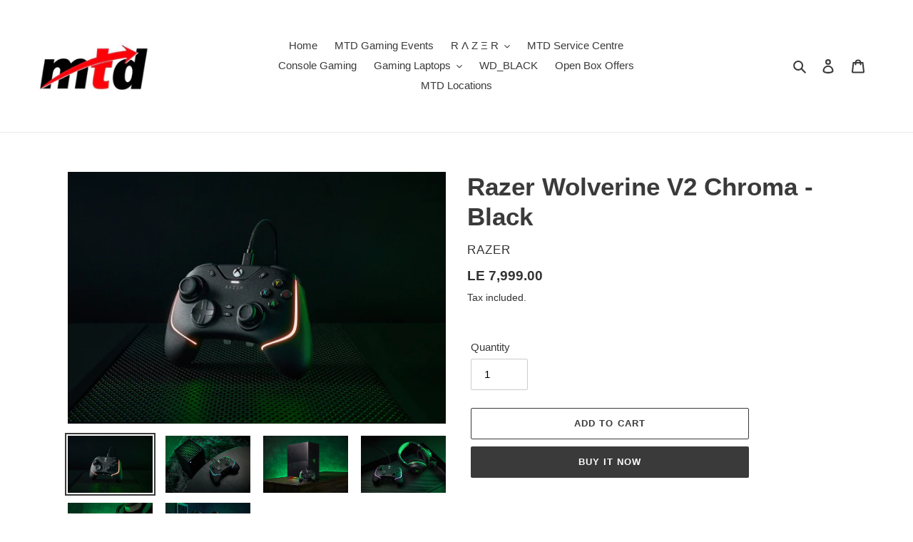

--- FILE ---
content_type: text/html; charset=utf-8
request_url: https://www.mtd-eg.com/products/razer-wolverine-v2-chroma-black
body_size: 21807
content:
<!doctype html>
<html class="no-js" lang="en">
<head>
  <meta charset="utf-8">
  <meta http-equiv="X-UA-Compatible" content="IE=edge,chrome=1">
  <meta name="viewport" content="width=device-width,initial-scale=1">
  <meta name="theme-color" content="#3a3a3a"><link rel="canonical" href="https://www.mtd-eg.com/products/razer-wolverine-v2-chroma-black"><link rel="shortcut icon" href="//www.mtd-eg.com/cdn/shop/files/MTD_Logo_48a67126-06c9-46e1-8ed8-47ef1de48aec_32x32.jpg?v=1614325393" type="image/png"><title>Razer Wolverine V2 Chroma - Black
&ndash; MTD for Accessories</title><meta name="description" content="Xbox Series X|S Controller with Razer Chroma™ RGB 6 Additional Multi-function Buttons Interchangeable Thumbstick Caps Hair Trigger Mode with Trigger Stop-Switches   TECH SPECS CONNECTIVITY Wired connection 9.8 ft / 3 m wired cable with strain relief CONFIGURATION APP Yes MULTI-FUNCTION BUTTONS 6 remappable multi-functi"><!-- /snippets/social-meta-tags.liquid -->




<meta property="og:site_name" content="MTD for Accessories">
<meta property="og:url" content="https://www.mtd-eg.com/products/razer-wolverine-v2-chroma-black">
<meta property="og:title" content="Razer Wolverine V2 Chroma - Black">
<meta property="og:type" content="product">
<meta property="og:description" content="Xbox Series X|S Controller with Razer Chroma™ RGB 6 Additional Multi-function Buttons Interchangeable Thumbstick Caps Hair Trigger Mode with Trigger Stop-Switches   TECH SPECS CONNECTIVITY Wired connection 9.8 ft / 3 m wired cable with strain relief CONFIGURATION APP Yes MULTI-FUNCTION BUTTONS 6 remappable multi-functi">

  <meta property="og:price:amount" content="7,999.00">
  <meta property="og:price:currency" content="EGP">

<meta property="og:image" content="http://www.mtd-eg.com/cdn/shop/products/RazerWolverineV2Chroma-Black_1_1200x1200.jpg?v=1659522031"><meta property="og:image" content="http://www.mtd-eg.com/cdn/shop/products/RazerWolverineV2Chroma-Black_2_1200x1200.jpg?v=1659522030"><meta property="og:image" content="http://www.mtd-eg.com/cdn/shop/products/RazerWolverineV2Chroma-Black_3_1200x1200.jpg?v=1659522030">
<meta property="og:image:secure_url" content="https://www.mtd-eg.com/cdn/shop/products/RazerWolverineV2Chroma-Black_1_1200x1200.jpg?v=1659522031"><meta property="og:image:secure_url" content="https://www.mtd-eg.com/cdn/shop/products/RazerWolverineV2Chroma-Black_2_1200x1200.jpg?v=1659522030"><meta property="og:image:secure_url" content="https://www.mtd-eg.com/cdn/shop/products/RazerWolverineV2Chroma-Black_3_1200x1200.jpg?v=1659522030">


  <meta name="twitter:site" content="@https://x.com/MTD_Gaming">

<meta name="twitter:card" content="summary_large_image">
<meta name="twitter:title" content="Razer Wolverine V2 Chroma - Black">
<meta name="twitter:description" content="Xbox Series X|S Controller with Razer Chroma™ RGB 6 Additional Multi-function Buttons Interchangeable Thumbstick Caps Hair Trigger Mode with Trigger Stop-Switches   TECH SPECS CONNECTIVITY Wired connection 9.8 ft / 3 m wired cable with strain relief CONFIGURATION APP Yes MULTI-FUNCTION BUTTONS 6 remappable multi-functi">


  <link href="//www.mtd-eg.com/cdn/shop/t/1/assets/theme.scss.css?v=9480880505013731441759259860" rel="stylesheet" type="text/css" media="all" />

  <script>
    var theme = {
      breakpoints: {
        medium: 750,
        large: 990,
        widescreen: 1400
      },
      strings: {
        addToCart: "Add to cart",
        soldOut: "Sold out",
        unavailable: "Unavailable",
        regularPrice: "Regular price",
        salePrice: "Sale price",
        sale: "Sale",
        fromLowestPrice: "from [price]",
        vendor: "Vendor",
        showMore: "Show More",
        showLess: "Show Less",
        searchFor: "Search for",
        addressError: "Error looking up that address",
        addressNoResults: "No results for that address",
        addressQueryLimit: "You have exceeded the Google API usage limit. Consider upgrading to a \u003ca href=\"https:\/\/developers.google.com\/maps\/premium\/usage-limits\"\u003ePremium Plan\u003c\/a\u003e.",
        authError: "There was a problem authenticating your Google Maps account.",
        newWindow: "Opens in a new window.",
        external: "Opens external website.",
        newWindowExternal: "Opens external website in a new window.",
        removeLabel: "Remove [product]",
        update: "Update",
        quantity: "Quantity",
        discountedTotal: "Discounted total",
        regularTotal: "Regular total",
        priceColumn: "See Price column for discount details.",
        quantityMinimumMessage: "Quantity must be 1 or more",
        cartError: "There was an error while updating your cart. Please try again.",
        removedItemMessage: "Removed \u003cspan class=\"cart__removed-product-details\"\u003e([quantity]) [link]\u003c\/span\u003e from your cart.",
        unitPrice: "Unit price",
        unitPriceSeparator: "per",
        oneCartCount: "1 item",
        otherCartCount: "[count] items",
        quantityLabel: "Quantity: [count]",
        products: "Products",
        loading: "Loading",
        number_of_results: "[result_number] of [results_count]",
        number_of_results_found: "[results_count] results found",
        one_result_found: "1 result found"
      },
      moneyFormat: "LE {{amount}}",
      moneyFormatWithCurrency: "LE {{amount}} EGP",
      settings: {
        predictiveSearchEnabled: true,
        predictiveSearchShowPrice: true,
        predictiveSearchShowVendor: true
      }
    }

    document.documentElement.className = document.documentElement.className.replace('no-js', 'js');
  </script><script src="//www.mtd-eg.com/cdn/shop/t/1/assets/lazysizes.js?v=94224023136283657951589112713" async="async"></script>
  <script src="//www.mtd-eg.com/cdn/shop/t/1/assets/vendor.js?v=85833464202832145531589112716" defer="defer"></script>
  <script src="//www.mtd-eg.com/cdn/shop/t/1/assets/theme.js?v=89031576585505892971589112715" defer="defer"></script>

  <script>window.performance && window.performance.mark && window.performance.mark('shopify.content_for_header.start');</script><meta name="google-site-verification" content="Pu3W5B4NPvrpn1rJ8-fsJsJep6u8TMzdaQiLAF_G1Lc">
<meta name="google-site-verification" content="gwqwEQv4wsyJsdE2wRje2rPMk94IoNMEEtBdnqCYN6E">
<meta id="shopify-digital-wallet" name="shopify-digital-wallet" content="/26555613230/digital_wallets/dialog">
<link rel="alternate" type="application/json+oembed" href="https://www.mtd-eg.com/products/razer-wolverine-v2-chroma-black.oembed">
<script async="async" src="/checkouts/internal/preloads.js?locale=en-EG"></script>
<script id="shopify-features" type="application/json">{"accessToken":"404a64bccbd84d02d5b85a1876d055ca","betas":["rich-media-storefront-analytics"],"domain":"www.mtd-eg.com","predictiveSearch":true,"shopId":26555613230,"locale":"en"}</script>
<script>var Shopify = Shopify || {};
Shopify.shop = "mtd-mobile-computer.myshopify.com";
Shopify.locale = "en";
Shopify.currency = {"active":"EGP","rate":"1.0"};
Shopify.country = "EG";
Shopify.theme = {"name":"Debut","id":82182963246,"schema_name":"Debut","schema_version":"16.7.1","theme_store_id":796,"role":"main"};
Shopify.theme.handle = "null";
Shopify.theme.style = {"id":null,"handle":null};
Shopify.cdnHost = "www.mtd-eg.com/cdn";
Shopify.routes = Shopify.routes || {};
Shopify.routes.root = "/";</script>
<script type="module">!function(o){(o.Shopify=o.Shopify||{}).modules=!0}(window);</script>
<script>!function(o){function n(){var o=[];function n(){o.push(Array.prototype.slice.apply(arguments))}return n.q=o,n}var t=o.Shopify=o.Shopify||{};t.loadFeatures=n(),t.autoloadFeatures=n()}(window);</script>
<script id="shop-js-analytics" type="application/json">{"pageType":"product"}</script>
<script defer="defer" async type="module" src="//www.mtd-eg.com/cdn/shopifycloud/shop-js/modules/v2/client.init-shop-cart-sync_C5BV16lS.en.esm.js"></script>
<script defer="defer" async type="module" src="//www.mtd-eg.com/cdn/shopifycloud/shop-js/modules/v2/chunk.common_CygWptCX.esm.js"></script>
<script type="module">
  await import("//www.mtd-eg.com/cdn/shopifycloud/shop-js/modules/v2/client.init-shop-cart-sync_C5BV16lS.en.esm.js");
await import("//www.mtd-eg.com/cdn/shopifycloud/shop-js/modules/v2/chunk.common_CygWptCX.esm.js");

  window.Shopify.SignInWithShop?.initShopCartSync?.({"fedCMEnabled":true,"windoidEnabled":true});

</script>
<script>(function() {
  var isLoaded = false;
  function asyncLoad() {
    if (isLoaded) return;
    isLoaded = true;
    var urls = ["https:\/\/a.mailmunch.co\/widgets\/site-854199-fd12a8c3f4ea2c5feebba567636e87c62af2f917.js?shop=mtd-mobile-computer.myshopify.com"];
    for (var i = 0; i < urls.length; i++) {
      var s = document.createElement('script');
      s.type = 'text/javascript';
      s.async = true;
      s.src = urls[i];
      var x = document.getElementsByTagName('script')[0];
      x.parentNode.insertBefore(s, x);
    }
  };
  if(window.attachEvent) {
    window.attachEvent('onload', asyncLoad);
  } else {
    window.addEventListener('load', asyncLoad, false);
  }
})();</script>
<script id="__st">var __st={"a":26555613230,"offset":7200,"reqid":"31b86bc0-396e-44b6-b1ce-f1c3500f2def-1768832337","pageurl":"www.mtd-eg.com\/products\/razer-wolverine-v2-chroma-black","u":"b1d32e6d34a8","p":"product","rtyp":"product","rid":6806266150958};</script>
<script>window.ShopifyPaypalV4VisibilityTracking = true;</script>
<script id="captcha-bootstrap">!function(){'use strict';const t='contact',e='account',n='new_comment',o=[[t,t],['blogs',n],['comments',n],[t,'customer']],c=[[e,'customer_login'],[e,'guest_login'],[e,'recover_customer_password'],[e,'create_customer']],r=t=>t.map((([t,e])=>`form[action*='/${t}']:not([data-nocaptcha='true']) input[name='form_type'][value='${e}']`)).join(','),a=t=>()=>t?[...document.querySelectorAll(t)].map((t=>t.form)):[];function s(){const t=[...o],e=r(t);return a(e)}const i='password',u='form_key',d=['recaptcha-v3-token','g-recaptcha-response','h-captcha-response',i],f=()=>{try{return window.sessionStorage}catch{return}},m='__shopify_v',_=t=>t.elements[u];function p(t,e,n=!1){try{const o=window.sessionStorage,c=JSON.parse(o.getItem(e)),{data:r}=function(t){const{data:e,action:n}=t;return t[m]||n?{data:e,action:n}:{data:t,action:n}}(c);for(const[e,n]of Object.entries(r))t.elements[e]&&(t.elements[e].value=n);n&&o.removeItem(e)}catch(o){console.error('form repopulation failed',{error:o})}}const l='form_type',E='cptcha';function T(t){t.dataset[E]=!0}const w=window,h=w.document,L='Shopify',v='ce_forms',y='captcha';let A=!1;((t,e)=>{const n=(g='f06e6c50-85a8-45c8-87d0-21a2b65856fe',I='https://cdn.shopify.com/shopifycloud/storefront-forms-hcaptcha/ce_storefront_forms_captcha_hcaptcha.v1.5.2.iife.js',D={infoText:'Protected by hCaptcha',privacyText:'Privacy',termsText:'Terms'},(t,e,n)=>{const o=w[L][v],c=o.bindForm;if(c)return c(t,g,e,D).then(n);var r;o.q.push([[t,g,e,D],n]),r=I,A||(h.body.append(Object.assign(h.createElement('script'),{id:'captcha-provider',async:!0,src:r})),A=!0)});var g,I,D;w[L]=w[L]||{},w[L][v]=w[L][v]||{},w[L][v].q=[],w[L][y]=w[L][y]||{},w[L][y].protect=function(t,e){n(t,void 0,e),T(t)},Object.freeze(w[L][y]),function(t,e,n,w,h,L){const[v,y,A,g]=function(t,e,n){const i=e?o:[],u=t?c:[],d=[...i,...u],f=r(d),m=r(i),_=r(d.filter((([t,e])=>n.includes(e))));return[a(f),a(m),a(_),s()]}(w,h,L),I=t=>{const e=t.target;return e instanceof HTMLFormElement?e:e&&e.form},D=t=>v().includes(t);t.addEventListener('submit',(t=>{const e=I(t);if(!e)return;const n=D(e)&&!e.dataset.hcaptchaBound&&!e.dataset.recaptchaBound,o=_(e),c=g().includes(e)&&(!o||!o.value);(n||c)&&t.preventDefault(),c&&!n&&(function(t){try{if(!f())return;!function(t){const e=f();if(!e)return;const n=_(t);if(!n)return;const o=n.value;o&&e.removeItem(o)}(t);const e=Array.from(Array(32),(()=>Math.random().toString(36)[2])).join('');!function(t,e){_(t)||t.append(Object.assign(document.createElement('input'),{type:'hidden',name:u})),t.elements[u].value=e}(t,e),function(t,e){const n=f();if(!n)return;const o=[...t.querySelectorAll(`input[type='${i}']`)].map((({name:t})=>t)),c=[...d,...o],r={};for(const[a,s]of new FormData(t).entries())c.includes(a)||(r[a]=s);n.setItem(e,JSON.stringify({[m]:1,action:t.action,data:r}))}(t,e)}catch(e){console.error('failed to persist form',e)}}(e),e.submit())}));const S=(t,e)=>{t&&!t.dataset[E]&&(n(t,e.some((e=>e===t))),T(t))};for(const o of['focusin','change'])t.addEventListener(o,(t=>{const e=I(t);D(e)&&S(e,y())}));const B=e.get('form_key'),M=e.get(l),P=B&&M;t.addEventListener('DOMContentLoaded',(()=>{const t=y();if(P)for(const e of t)e.elements[l].value===M&&p(e,B);[...new Set([...A(),...v().filter((t=>'true'===t.dataset.shopifyCaptcha))])].forEach((e=>S(e,t)))}))}(h,new URLSearchParams(w.location.search),n,t,e,['guest_login'])})(!0,!0)}();</script>
<script integrity="sha256-4kQ18oKyAcykRKYeNunJcIwy7WH5gtpwJnB7kiuLZ1E=" data-source-attribution="shopify.loadfeatures" defer="defer" src="//www.mtd-eg.com/cdn/shopifycloud/storefront/assets/storefront/load_feature-a0a9edcb.js" crossorigin="anonymous"></script>
<script data-source-attribution="shopify.dynamic_checkout.dynamic.init">var Shopify=Shopify||{};Shopify.PaymentButton=Shopify.PaymentButton||{isStorefrontPortableWallets:!0,init:function(){window.Shopify.PaymentButton.init=function(){};var t=document.createElement("script");t.src="https://www.mtd-eg.com/cdn/shopifycloud/portable-wallets/latest/portable-wallets.en.js",t.type="module",document.head.appendChild(t)}};
</script>
<script data-source-attribution="shopify.dynamic_checkout.buyer_consent">
  function portableWalletsHideBuyerConsent(e){var t=document.getElementById("shopify-buyer-consent"),n=document.getElementById("shopify-subscription-policy-button");t&&n&&(t.classList.add("hidden"),t.setAttribute("aria-hidden","true"),n.removeEventListener("click",e))}function portableWalletsShowBuyerConsent(e){var t=document.getElementById("shopify-buyer-consent"),n=document.getElementById("shopify-subscription-policy-button");t&&n&&(t.classList.remove("hidden"),t.removeAttribute("aria-hidden"),n.addEventListener("click",e))}window.Shopify?.PaymentButton&&(window.Shopify.PaymentButton.hideBuyerConsent=portableWalletsHideBuyerConsent,window.Shopify.PaymentButton.showBuyerConsent=portableWalletsShowBuyerConsent);
</script>
<script>
  function portableWalletsCleanup(e){e&&e.src&&console.error("Failed to load portable wallets script "+e.src);var t=document.querySelectorAll("shopify-accelerated-checkout .shopify-payment-button__skeleton, shopify-accelerated-checkout-cart .wallet-cart-button__skeleton"),e=document.getElementById("shopify-buyer-consent");for(let e=0;e<t.length;e++)t[e].remove();e&&e.remove()}function portableWalletsNotLoadedAsModule(e){e instanceof ErrorEvent&&"string"==typeof e.message&&e.message.includes("import.meta")&&"string"==typeof e.filename&&e.filename.includes("portable-wallets")&&(window.removeEventListener("error",portableWalletsNotLoadedAsModule),window.Shopify.PaymentButton.failedToLoad=e,"loading"===document.readyState?document.addEventListener("DOMContentLoaded",window.Shopify.PaymentButton.init):window.Shopify.PaymentButton.init())}window.addEventListener("error",portableWalletsNotLoadedAsModule);
</script>

<script type="module" src="https://www.mtd-eg.com/cdn/shopifycloud/portable-wallets/latest/portable-wallets.en.js" onError="portableWalletsCleanup(this)" crossorigin="anonymous"></script>
<script nomodule>
  document.addEventListener("DOMContentLoaded", portableWalletsCleanup);
</script>

<link id="shopify-accelerated-checkout-styles" rel="stylesheet" media="screen" href="https://www.mtd-eg.com/cdn/shopifycloud/portable-wallets/latest/accelerated-checkout-backwards-compat.css" crossorigin="anonymous">
<style id="shopify-accelerated-checkout-cart">
        #shopify-buyer-consent {
  margin-top: 1em;
  display: inline-block;
  width: 100%;
}

#shopify-buyer-consent.hidden {
  display: none;
}

#shopify-subscription-policy-button {
  background: none;
  border: none;
  padding: 0;
  text-decoration: underline;
  font-size: inherit;
  cursor: pointer;
}

#shopify-subscription-policy-button::before {
  box-shadow: none;
}

      </style>

<script>window.performance && window.performance.mark && window.performance.mark('shopify.content_for_header.end');</script>
<link href="https://monorail-edge.shopifysvc.com" rel="dns-prefetch">
<script>(function(){if ("sendBeacon" in navigator && "performance" in window) {try {var session_token_from_headers = performance.getEntriesByType('navigation')[0].serverTiming.find(x => x.name == '_s').description;} catch {var session_token_from_headers = undefined;}var session_cookie_matches = document.cookie.match(/_shopify_s=([^;]*)/);var session_token_from_cookie = session_cookie_matches && session_cookie_matches.length === 2 ? session_cookie_matches[1] : "";var session_token = session_token_from_headers || session_token_from_cookie || "";function handle_abandonment_event(e) {var entries = performance.getEntries().filter(function(entry) {return /monorail-edge.shopifysvc.com/.test(entry.name);});if (!window.abandonment_tracked && entries.length === 0) {window.abandonment_tracked = true;var currentMs = Date.now();var navigation_start = performance.timing.navigationStart;var payload = {shop_id: 26555613230,url: window.location.href,navigation_start,duration: currentMs - navigation_start,session_token,page_type: "product"};window.navigator.sendBeacon("https://monorail-edge.shopifysvc.com/v1/produce", JSON.stringify({schema_id: "online_store_buyer_site_abandonment/1.1",payload: payload,metadata: {event_created_at_ms: currentMs,event_sent_at_ms: currentMs}}));}}window.addEventListener('pagehide', handle_abandonment_event);}}());</script>
<script id="web-pixels-manager-setup">(function e(e,d,r,n,o){if(void 0===o&&(o={}),!Boolean(null===(a=null===(i=window.Shopify)||void 0===i?void 0:i.analytics)||void 0===a?void 0:a.replayQueue)){var i,a;window.Shopify=window.Shopify||{};var t=window.Shopify;t.analytics=t.analytics||{};var s=t.analytics;s.replayQueue=[],s.publish=function(e,d,r){return s.replayQueue.push([e,d,r]),!0};try{self.performance.mark("wpm:start")}catch(e){}var l=function(){var e={modern:/Edge?\/(1{2}[4-9]|1[2-9]\d|[2-9]\d{2}|\d{4,})\.\d+(\.\d+|)|Firefox\/(1{2}[4-9]|1[2-9]\d|[2-9]\d{2}|\d{4,})\.\d+(\.\d+|)|Chrom(ium|e)\/(9{2}|\d{3,})\.\d+(\.\d+|)|(Maci|X1{2}).+ Version\/(15\.\d+|(1[6-9]|[2-9]\d|\d{3,})\.\d+)([,.]\d+|)( \(\w+\)|)( Mobile\/\w+|) Safari\/|Chrome.+OPR\/(9{2}|\d{3,})\.\d+\.\d+|(CPU[ +]OS|iPhone[ +]OS|CPU[ +]iPhone|CPU IPhone OS|CPU iPad OS)[ +]+(15[._]\d+|(1[6-9]|[2-9]\d|\d{3,})[._]\d+)([._]\d+|)|Android:?[ /-](13[3-9]|1[4-9]\d|[2-9]\d{2}|\d{4,})(\.\d+|)(\.\d+|)|Android.+Firefox\/(13[5-9]|1[4-9]\d|[2-9]\d{2}|\d{4,})\.\d+(\.\d+|)|Android.+Chrom(ium|e)\/(13[3-9]|1[4-9]\d|[2-9]\d{2}|\d{4,})\.\d+(\.\d+|)|SamsungBrowser\/([2-9]\d|\d{3,})\.\d+/,legacy:/Edge?\/(1[6-9]|[2-9]\d|\d{3,})\.\d+(\.\d+|)|Firefox\/(5[4-9]|[6-9]\d|\d{3,})\.\d+(\.\d+|)|Chrom(ium|e)\/(5[1-9]|[6-9]\d|\d{3,})\.\d+(\.\d+|)([\d.]+$|.*Safari\/(?![\d.]+ Edge\/[\d.]+$))|(Maci|X1{2}).+ Version\/(10\.\d+|(1[1-9]|[2-9]\d|\d{3,})\.\d+)([,.]\d+|)( \(\w+\)|)( Mobile\/\w+|) Safari\/|Chrome.+OPR\/(3[89]|[4-9]\d|\d{3,})\.\d+\.\d+|(CPU[ +]OS|iPhone[ +]OS|CPU[ +]iPhone|CPU IPhone OS|CPU iPad OS)[ +]+(10[._]\d+|(1[1-9]|[2-9]\d|\d{3,})[._]\d+)([._]\d+|)|Android:?[ /-](13[3-9]|1[4-9]\d|[2-9]\d{2}|\d{4,})(\.\d+|)(\.\d+|)|Mobile Safari.+OPR\/([89]\d|\d{3,})\.\d+\.\d+|Android.+Firefox\/(13[5-9]|1[4-9]\d|[2-9]\d{2}|\d{4,})\.\d+(\.\d+|)|Android.+Chrom(ium|e)\/(13[3-9]|1[4-9]\d|[2-9]\d{2}|\d{4,})\.\d+(\.\d+|)|Android.+(UC? ?Browser|UCWEB|U3)[ /]?(15\.([5-9]|\d{2,})|(1[6-9]|[2-9]\d|\d{3,})\.\d+)\.\d+|SamsungBrowser\/(5\.\d+|([6-9]|\d{2,})\.\d+)|Android.+MQ{2}Browser\/(14(\.(9|\d{2,})|)|(1[5-9]|[2-9]\d|\d{3,})(\.\d+|))(\.\d+|)|K[Aa][Ii]OS\/(3\.\d+|([4-9]|\d{2,})\.\d+)(\.\d+|)/},d=e.modern,r=e.legacy,n=navigator.userAgent;return n.match(d)?"modern":n.match(r)?"legacy":"unknown"}(),u="modern"===l?"modern":"legacy",c=(null!=n?n:{modern:"",legacy:""})[u],f=function(e){return[e.baseUrl,"/wpm","/b",e.hashVersion,"modern"===e.buildTarget?"m":"l",".js"].join("")}({baseUrl:d,hashVersion:r,buildTarget:u}),m=function(e){var d=e.version,r=e.bundleTarget,n=e.surface,o=e.pageUrl,i=e.monorailEndpoint;return{emit:function(e){var a=e.status,t=e.errorMsg,s=(new Date).getTime(),l=JSON.stringify({metadata:{event_sent_at_ms:s},events:[{schema_id:"web_pixels_manager_load/3.1",payload:{version:d,bundle_target:r,page_url:o,status:a,surface:n,error_msg:t},metadata:{event_created_at_ms:s}}]});if(!i)return console&&console.warn&&console.warn("[Web Pixels Manager] No Monorail endpoint provided, skipping logging."),!1;try{return self.navigator.sendBeacon.bind(self.navigator)(i,l)}catch(e){}var u=new XMLHttpRequest;try{return u.open("POST",i,!0),u.setRequestHeader("Content-Type","text/plain"),u.send(l),!0}catch(e){return console&&console.warn&&console.warn("[Web Pixels Manager] Got an unhandled error while logging to Monorail."),!1}}}}({version:r,bundleTarget:l,surface:e.surface,pageUrl:self.location.href,monorailEndpoint:e.monorailEndpoint});try{o.browserTarget=l,function(e){var d=e.src,r=e.async,n=void 0===r||r,o=e.onload,i=e.onerror,a=e.sri,t=e.scriptDataAttributes,s=void 0===t?{}:t,l=document.createElement("script"),u=document.querySelector("head"),c=document.querySelector("body");if(l.async=n,l.src=d,a&&(l.integrity=a,l.crossOrigin="anonymous"),s)for(var f in s)if(Object.prototype.hasOwnProperty.call(s,f))try{l.dataset[f]=s[f]}catch(e){}if(o&&l.addEventListener("load",o),i&&l.addEventListener("error",i),u)u.appendChild(l);else{if(!c)throw new Error("Did not find a head or body element to append the script");c.appendChild(l)}}({src:f,async:!0,onload:function(){if(!function(){var e,d;return Boolean(null===(d=null===(e=window.Shopify)||void 0===e?void 0:e.analytics)||void 0===d?void 0:d.initialized)}()){var d=window.webPixelsManager.init(e)||void 0;if(d){var r=window.Shopify.analytics;r.replayQueue.forEach((function(e){var r=e[0],n=e[1],o=e[2];d.publishCustomEvent(r,n,o)})),r.replayQueue=[],r.publish=d.publishCustomEvent,r.visitor=d.visitor,r.initialized=!0}}},onerror:function(){return m.emit({status:"failed",errorMsg:"".concat(f," has failed to load")})},sri:function(e){var d=/^sha384-[A-Za-z0-9+/=]+$/;return"string"==typeof e&&d.test(e)}(c)?c:"",scriptDataAttributes:o}),m.emit({status:"loading"})}catch(e){m.emit({status:"failed",errorMsg:(null==e?void 0:e.message)||"Unknown error"})}}})({shopId: 26555613230,storefrontBaseUrl: "https://www.mtd-eg.com",extensionsBaseUrl: "https://extensions.shopifycdn.com/cdn/shopifycloud/web-pixels-manager",monorailEndpoint: "https://monorail-edge.shopifysvc.com/unstable/produce_batch",surface: "storefront-renderer",enabledBetaFlags: ["2dca8a86"],webPixelsConfigList: [{"id":"561446958","configuration":"{\"pixel_id\":\"376412467141019\",\"pixel_type\":\"facebook_pixel\"}","eventPayloadVersion":"v1","runtimeContext":"OPEN","scriptVersion":"ca16bc87fe92b6042fbaa3acc2fbdaa6","type":"APP","apiClientId":2329312,"privacyPurposes":["ANALYTICS","MARKETING","SALE_OF_DATA"],"dataSharingAdjustments":{"protectedCustomerApprovalScopes":["read_customer_address","read_customer_email","read_customer_name","read_customer_personal_data","read_customer_phone"]}},{"id":"261193774","configuration":"{\"config\":\"{\\\"pixel_id\\\":\\\"AW-311623268\\\",\\\"target_country\\\":\\\"EG\\\",\\\"gtag_events\\\":[{\\\"type\\\":\\\"search\\\",\\\"action_label\\\":\\\"AW-311623268\\\/C3TYCPnGgP8CEOT8y5QB\\\"},{\\\"type\\\":\\\"begin_checkout\\\",\\\"action_label\\\":\\\"AW-311623268\\\/qmnqCPbGgP8CEOT8y5QB\\\"},{\\\"type\\\":\\\"view_item\\\",\\\"action_label\\\":[\\\"AW-311623268\\\/QiFbCPDGgP8CEOT8y5QB\\\",\\\"MC-CPV25TV6ZX\\\"]},{\\\"type\\\":\\\"purchase\\\",\\\"action_label\\\":[\\\"AW-311623268\\\/cF0oCO3GgP8CEOT8y5QB\\\",\\\"MC-CPV25TV6ZX\\\"]},{\\\"type\\\":\\\"page_view\\\",\\\"action_label\\\":[\\\"AW-311623268\\\/wfZQCOrGgP8CEOT8y5QB\\\",\\\"MC-CPV25TV6ZX\\\"]},{\\\"type\\\":\\\"add_payment_info\\\",\\\"action_label\\\":\\\"AW-311623268\\\/MYSpCPzGgP8CEOT8y5QB\\\"},{\\\"type\\\":\\\"add_to_cart\\\",\\\"action_label\\\":\\\"AW-311623268\\\/nvh_CPPGgP8CEOT8y5QB\\\"}],\\\"enable_monitoring_mode\\\":false}\"}","eventPayloadVersion":"v1","runtimeContext":"OPEN","scriptVersion":"b2a88bafab3e21179ed38636efcd8a93","type":"APP","apiClientId":1780363,"privacyPurposes":[],"dataSharingAdjustments":{"protectedCustomerApprovalScopes":["read_customer_address","read_customer_email","read_customer_name","read_customer_personal_data","read_customer_phone"]}},{"id":"222330926","configuration":"{\"pixelCode\":\"CEE74HBC77UE0U0UV2G0\"}","eventPayloadVersion":"v1","runtimeContext":"STRICT","scriptVersion":"22e92c2ad45662f435e4801458fb78cc","type":"APP","apiClientId":4383523,"privacyPurposes":["ANALYTICS","MARKETING","SALE_OF_DATA"],"dataSharingAdjustments":{"protectedCustomerApprovalScopes":["read_customer_address","read_customer_email","read_customer_name","read_customer_personal_data","read_customer_phone"]}},{"id":"shopify-app-pixel","configuration":"{}","eventPayloadVersion":"v1","runtimeContext":"STRICT","scriptVersion":"0450","apiClientId":"shopify-pixel","type":"APP","privacyPurposes":["ANALYTICS","MARKETING"]},{"id":"shopify-custom-pixel","eventPayloadVersion":"v1","runtimeContext":"LAX","scriptVersion":"0450","apiClientId":"shopify-pixel","type":"CUSTOM","privacyPurposes":["ANALYTICS","MARKETING"]}],isMerchantRequest: false,initData: {"shop":{"name":"MTD for Accessories","paymentSettings":{"currencyCode":"EGP"},"myshopifyDomain":"mtd-mobile-computer.myshopify.com","countryCode":"EG","storefrontUrl":"https:\/\/www.mtd-eg.com"},"customer":null,"cart":null,"checkout":null,"productVariants":[{"price":{"amount":7999.0,"currencyCode":"EGP"},"product":{"title":"Razer Wolverine V2 Chroma - Black","vendor":"Razer","id":"6806266150958","untranslatedTitle":"Razer Wolverine V2 Chroma - Black","url":"\/products\/razer-wolverine-v2-chroma-black","type":"Game Controllers"},"id":"39942105268270","image":{"src":"\/\/www.mtd-eg.com\/cdn\/shop\/products\/RazerWolverineV2Chroma-Black_1.jpg?v=1659522031"},"sku":"RZ06-04010100-R3M1","title":"Default Title","untranslatedTitle":"Default Title"}],"purchasingCompany":null},},"https://www.mtd-eg.com/cdn","fcfee988w5aeb613cpc8e4bc33m6693e112",{"modern":"","legacy":""},{"shopId":"26555613230","storefrontBaseUrl":"https:\/\/www.mtd-eg.com","extensionBaseUrl":"https:\/\/extensions.shopifycdn.com\/cdn\/shopifycloud\/web-pixels-manager","surface":"storefront-renderer","enabledBetaFlags":"[\"2dca8a86\"]","isMerchantRequest":"false","hashVersion":"fcfee988w5aeb613cpc8e4bc33m6693e112","publish":"custom","events":"[[\"page_viewed\",{}],[\"product_viewed\",{\"productVariant\":{\"price\":{\"amount\":7999.0,\"currencyCode\":\"EGP\"},\"product\":{\"title\":\"Razer Wolverine V2 Chroma - Black\",\"vendor\":\"Razer\",\"id\":\"6806266150958\",\"untranslatedTitle\":\"Razer Wolverine V2 Chroma - Black\",\"url\":\"\/products\/razer-wolverine-v2-chroma-black\",\"type\":\"Game Controllers\"},\"id\":\"39942105268270\",\"image\":{\"src\":\"\/\/www.mtd-eg.com\/cdn\/shop\/products\/RazerWolverineV2Chroma-Black_1.jpg?v=1659522031\"},\"sku\":\"RZ06-04010100-R3M1\",\"title\":\"Default Title\",\"untranslatedTitle\":\"Default Title\"}}]]"});</script><script>
  window.ShopifyAnalytics = window.ShopifyAnalytics || {};
  window.ShopifyAnalytics.meta = window.ShopifyAnalytics.meta || {};
  window.ShopifyAnalytics.meta.currency = 'EGP';
  var meta = {"product":{"id":6806266150958,"gid":"gid:\/\/shopify\/Product\/6806266150958","vendor":"Razer","type":"Game Controllers","handle":"razer-wolverine-v2-chroma-black","variants":[{"id":39942105268270,"price":799900,"name":"Razer Wolverine V2 Chroma - Black","public_title":null,"sku":"RZ06-04010100-R3M1"}],"remote":false},"page":{"pageType":"product","resourceType":"product","resourceId":6806266150958,"requestId":"31b86bc0-396e-44b6-b1ce-f1c3500f2def-1768832337"}};
  for (var attr in meta) {
    window.ShopifyAnalytics.meta[attr] = meta[attr];
  }
</script>
<script class="analytics">
  (function () {
    var customDocumentWrite = function(content) {
      var jquery = null;

      if (window.jQuery) {
        jquery = window.jQuery;
      } else if (window.Checkout && window.Checkout.$) {
        jquery = window.Checkout.$;
      }

      if (jquery) {
        jquery('body').append(content);
      }
    };

    var hasLoggedConversion = function(token) {
      if (token) {
        return document.cookie.indexOf('loggedConversion=' + token) !== -1;
      }
      return false;
    }

    var setCookieIfConversion = function(token) {
      if (token) {
        var twoMonthsFromNow = new Date(Date.now());
        twoMonthsFromNow.setMonth(twoMonthsFromNow.getMonth() + 2);

        document.cookie = 'loggedConversion=' + token + '; expires=' + twoMonthsFromNow;
      }
    }

    var trekkie = window.ShopifyAnalytics.lib = window.trekkie = window.trekkie || [];
    if (trekkie.integrations) {
      return;
    }
    trekkie.methods = [
      'identify',
      'page',
      'ready',
      'track',
      'trackForm',
      'trackLink'
    ];
    trekkie.factory = function(method) {
      return function() {
        var args = Array.prototype.slice.call(arguments);
        args.unshift(method);
        trekkie.push(args);
        return trekkie;
      };
    };
    for (var i = 0; i < trekkie.methods.length; i++) {
      var key = trekkie.methods[i];
      trekkie[key] = trekkie.factory(key);
    }
    trekkie.load = function(config) {
      trekkie.config = config || {};
      trekkie.config.initialDocumentCookie = document.cookie;
      var first = document.getElementsByTagName('script')[0];
      var script = document.createElement('script');
      script.type = 'text/javascript';
      script.onerror = function(e) {
        var scriptFallback = document.createElement('script');
        scriptFallback.type = 'text/javascript';
        scriptFallback.onerror = function(error) {
                var Monorail = {
      produce: function produce(monorailDomain, schemaId, payload) {
        var currentMs = new Date().getTime();
        var event = {
          schema_id: schemaId,
          payload: payload,
          metadata: {
            event_created_at_ms: currentMs,
            event_sent_at_ms: currentMs
          }
        };
        return Monorail.sendRequest("https://" + monorailDomain + "/v1/produce", JSON.stringify(event));
      },
      sendRequest: function sendRequest(endpointUrl, payload) {
        // Try the sendBeacon API
        if (window && window.navigator && typeof window.navigator.sendBeacon === 'function' && typeof window.Blob === 'function' && !Monorail.isIos12()) {
          var blobData = new window.Blob([payload], {
            type: 'text/plain'
          });

          if (window.navigator.sendBeacon(endpointUrl, blobData)) {
            return true;
          } // sendBeacon was not successful

        } // XHR beacon

        var xhr = new XMLHttpRequest();

        try {
          xhr.open('POST', endpointUrl);
          xhr.setRequestHeader('Content-Type', 'text/plain');
          xhr.send(payload);
        } catch (e) {
          console.log(e);
        }

        return false;
      },
      isIos12: function isIos12() {
        return window.navigator.userAgent.lastIndexOf('iPhone; CPU iPhone OS 12_') !== -1 || window.navigator.userAgent.lastIndexOf('iPad; CPU OS 12_') !== -1;
      }
    };
    Monorail.produce('monorail-edge.shopifysvc.com',
      'trekkie_storefront_load_errors/1.1',
      {shop_id: 26555613230,
      theme_id: 82182963246,
      app_name: "storefront",
      context_url: window.location.href,
      source_url: "//www.mtd-eg.com/cdn/s/trekkie.storefront.cd680fe47e6c39ca5d5df5f0a32d569bc48c0f27.min.js"});

        };
        scriptFallback.async = true;
        scriptFallback.src = '//www.mtd-eg.com/cdn/s/trekkie.storefront.cd680fe47e6c39ca5d5df5f0a32d569bc48c0f27.min.js';
        first.parentNode.insertBefore(scriptFallback, first);
      };
      script.async = true;
      script.src = '//www.mtd-eg.com/cdn/s/trekkie.storefront.cd680fe47e6c39ca5d5df5f0a32d569bc48c0f27.min.js';
      first.parentNode.insertBefore(script, first);
    };
    trekkie.load(
      {"Trekkie":{"appName":"storefront","development":false,"defaultAttributes":{"shopId":26555613230,"isMerchantRequest":null,"themeId":82182963246,"themeCityHash":"13619920014577399913","contentLanguage":"en","currency":"EGP","eventMetadataId":"4b38484f-2588-4335-9771-ff95d55c503d"},"isServerSideCookieWritingEnabled":true,"monorailRegion":"shop_domain","enabledBetaFlags":["65f19447"]},"Session Attribution":{},"S2S":{"facebookCapiEnabled":true,"source":"trekkie-storefront-renderer","apiClientId":580111}}
    );

    var loaded = false;
    trekkie.ready(function() {
      if (loaded) return;
      loaded = true;

      window.ShopifyAnalytics.lib = window.trekkie;

      var originalDocumentWrite = document.write;
      document.write = customDocumentWrite;
      try { window.ShopifyAnalytics.merchantGoogleAnalytics.call(this); } catch(error) {};
      document.write = originalDocumentWrite;

      window.ShopifyAnalytics.lib.page(null,{"pageType":"product","resourceType":"product","resourceId":6806266150958,"requestId":"31b86bc0-396e-44b6-b1ce-f1c3500f2def-1768832337","shopifyEmitted":true});

      var match = window.location.pathname.match(/checkouts\/(.+)\/(thank_you|post_purchase)/)
      var token = match? match[1]: undefined;
      if (!hasLoggedConversion(token)) {
        setCookieIfConversion(token);
        window.ShopifyAnalytics.lib.track("Viewed Product",{"currency":"EGP","variantId":39942105268270,"productId":6806266150958,"productGid":"gid:\/\/shopify\/Product\/6806266150958","name":"Razer Wolverine V2 Chroma - Black","price":"7999.00","sku":"RZ06-04010100-R3M1","brand":"Razer","variant":null,"category":"Game Controllers","nonInteraction":true,"remote":false},undefined,undefined,{"shopifyEmitted":true});
      window.ShopifyAnalytics.lib.track("monorail:\/\/trekkie_storefront_viewed_product\/1.1",{"currency":"EGP","variantId":39942105268270,"productId":6806266150958,"productGid":"gid:\/\/shopify\/Product\/6806266150958","name":"Razer Wolverine V2 Chroma - Black","price":"7999.00","sku":"RZ06-04010100-R3M1","brand":"Razer","variant":null,"category":"Game Controllers","nonInteraction":true,"remote":false,"referer":"https:\/\/www.mtd-eg.com\/products\/razer-wolverine-v2-chroma-black"});
      }
    });


        var eventsListenerScript = document.createElement('script');
        eventsListenerScript.async = true;
        eventsListenerScript.src = "//www.mtd-eg.com/cdn/shopifycloud/storefront/assets/shop_events_listener-3da45d37.js";
        document.getElementsByTagName('head')[0].appendChild(eventsListenerScript);

})();</script>
  <script>
  if (!window.ga || (window.ga && typeof window.ga !== 'function')) {
    window.ga = function ga() {
      (window.ga.q = window.ga.q || []).push(arguments);
      if (window.Shopify && window.Shopify.analytics && typeof window.Shopify.analytics.publish === 'function') {
        window.Shopify.analytics.publish("ga_stub_called", {}, {sendTo: "google_osp_migration"});
      }
      console.error("Shopify's Google Analytics stub called with:", Array.from(arguments), "\nSee https://help.shopify.com/manual/promoting-marketing/pixels/pixel-migration#google for more information.");
    };
    if (window.Shopify && window.Shopify.analytics && typeof window.Shopify.analytics.publish === 'function') {
      window.Shopify.analytics.publish("ga_stub_initialized", {}, {sendTo: "google_osp_migration"});
    }
  }
</script>
<script
  defer
  src="https://www.mtd-eg.com/cdn/shopifycloud/perf-kit/shopify-perf-kit-3.0.4.min.js"
  data-application="storefront-renderer"
  data-shop-id="26555613230"
  data-render-region="gcp-us-central1"
  data-page-type="product"
  data-theme-instance-id="82182963246"
  data-theme-name="Debut"
  data-theme-version="16.7.1"
  data-monorail-region="shop_domain"
  data-resource-timing-sampling-rate="10"
  data-shs="true"
  data-shs-beacon="true"
  data-shs-export-with-fetch="true"
  data-shs-logs-sample-rate="1"
  data-shs-beacon-endpoint="https://www.mtd-eg.com/api/collect"
></script>
</head>

<body class="template-product">

  <a class="in-page-link visually-hidden skip-link" href="#MainContent">Skip to content</a><style data-shopify>

  .cart-popup {
    box-shadow: 1px 1px 10px 2px rgba(235, 235, 235, 0.5);
  }</style><div class="cart-popup-wrapper cart-popup-wrapper--hidden" role="dialog" aria-modal="true" aria-labelledby="CartPopupHeading" data-cart-popup-wrapper>
  <div class="cart-popup" data-cart-popup tabindex="-1">
    <div class="cart-popup__header">
      <h2 id="CartPopupHeading" class="cart-popup__heading">Just added to your cart</h2>
      <button class="cart-popup__close" aria-label="Close" data-cart-popup-close><svg aria-hidden="true" focusable="false" role="presentation" class="icon icon-close" viewBox="0 0 40 40"><path d="M23.868 20.015L39.117 4.78c1.11-1.108 1.11-2.77 0-3.877-1.109-1.108-2.773-1.108-3.882 0L19.986 16.137 4.737.904C3.628-.204 1.965-.204.856.904c-1.11 1.108-1.11 2.77 0 3.877l15.249 15.234L.855 35.248c-1.108 1.108-1.108 2.77 0 3.877.555.554 1.248.831 1.942.831s1.386-.277 1.94-.83l15.25-15.234 15.248 15.233c.555.554 1.248.831 1.941.831s1.387-.277 1.941-.83c1.11-1.109 1.11-2.77 0-3.878L23.868 20.015z" class="layer"/></svg></button>
    </div>
    <div class="cart-popup-item">
      <div class="cart-popup-item__image-wrapper hide" data-cart-popup-image-wrapper>
        <div class="cart-popup-item__image cart-popup-item__image--placeholder" data-cart-popup-image-placeholder>
          <div data-placeholder-size></div>
          <div class="placeholder-background placeholder-background--animation"></div>
        </div>
      </div>
      <div class="cart-popup-item__description">
        <div>
          <h3 class="cart-popup-item__title" data-cart-popup-title></h3>
          <ul class="product-details" aria-label="Product details" data-cart-popup-product-details></ul>
        </div>
        <div class="cart-popup-item__quantity">
          <span class="visually-hidden" data-cart-popup-quantity-label></span>
          <span aria-hidden="true">Qty:</span>
          <span aria-hidden="true" data-cart-popup-quantity></span>
        </div>
      </div>
    </div>

    <a href="/cart" class="cart-popup__cta-link btn btn--secondary-accent">
      View cart (<span data-cart-popup-cart-quantity></span>)
    </a>

    <div class="cart-popup__dismiss">
      <button class="cart-popup__dismiss-button text-link text-link--accent" data-cart-popup-dismiss>
        Continue shopping
      </button>
    </div>
  </div>
</div>

<div id="shopify-section-header" class="shopify-section">

<div id="SearchDrawer" class="search-bar drawer drawer--top" role="dialog" aria-modal="true" aria-label="Search" data-predictive-search-drawer>
  <div class="search-bar__interior">
    <div class="search-form__container" data-search-form-container>
      <form class="search-form search-bar__form" action="/search" method="get" role="search">
        <div class="search-form__input-wrapper">
          <input
            type="text"
            name="q"
            placeholder="Search"
            role="combobox"
            aria-autocomplete="list"
            aria-owns="predictive-search-results"
            aria-expanded="false"
            aria-label="Search"
            aria-haspopup="listbox"
            class="search-form__input search-bar__input"
            data-predictive-search-drawer-input
          />
          <input type="hidden" name="options[prefix]" value="last" aria-hidden="true" />
          <div class="predictive-search-wrapper predictive-search-wrapper--drawer" data-predictive-search-mount="drawer"></div>
        </div>

        <button class="search-bar__submit search-form__submit"
          type="submit"
          data-search-form-submit>
          <svg aria-hidden="true" focusable="false" role="presentation" class="icon icon-search" viewBox="0 0 37 40"><path d="M35.6 36l-9.8-9.8c4.1-5.4 3.6-13.2-1.3-18.1-5.4-5.4-14.2-5.4-19.7 0-5.4 5.4-5.4 14.2 0 19.7 2.6 2.6 6.1 4.1 9.8 4.1 3 0 5.9-1 8.3-2.8l9.8 9.8c.4.4.9.6 1.4.6s1-.2 1.4-.6c.9-.9.9-2.1.1-2.9zm-20.9-8.2c-2.6 0-5.1-1-7-2.9-3.9-3.9-3.9-10.1 0-14C9.6 9 12.2 8 14.7 8s5.1 1 7 2.9c3.9 3.9 3.9 10.1 0 14-1.9 1.9-4.4 2.9-7 2.9z"/></svg>
          <span class="icon__fallback-text">Submit</span>
        </button>
      </form>

      <div class="search-bar__actions">
        <button type="button" class="btn--link search-bar__close js-drawer-close">
          <svg aria-hidden="true" focusable="false" role="presentation" class="icon icon-close" viewBox="0 0 40 40"><path d="M23.868 20.015L39.117 4.78c1.11-1.108 1.11-2.77 0-3.877-1.109-1.108-2.773-1.108-3.882 0L19.986 16.137 4.737.904C3.628-.204 1.965-.204.856.904c-1.11 1.108-1.11 2.77 0 3.877l15.249 15.234L.855 35.248c-1.108 1.108-1.108 2.77 0 3.877.555.554 1.248.831 1.942.831s1.386-.277 1.94-.83l15.25-15.234 15.248 15.233c.555.554 1.248.831 1.941.831s1.387-.277 1.941-.83c1.11-1.109 1.11-2.77 0-3.878L23.868 20.015z" class="layer"/></svg>
          <span class="icon__fallback-text">Close search</span>
        </button>
      </div>
    </div>
  </div>
</div>


<div data-section-id="header" data-section-type="header-section" data-header-section>
  

  <header class="site-header border-bottom logo--left" role="banner">
    <div class="grid grid--no-gutters grid--table site-header__mobile-nav">
      

      <div class="grid__item medium-up--one-quarter logo-align--left">
        
        
          <div class="h2 site-header__logo">
        
          
<a href="/" class="site-header__logo-image">
              
              <img class="lazyload js"
                   src="//www.mtd-eg.com/cdn/shop/files/MTD_Logo_300x300.jpg?v=1614325307"
                   data-src="//www.mtd-eg.com/cdn/shop/files/MTD_Logo_{width}x.jpg?v=1614325307"
                   data-widths="[180, 360, 540, 720, 900, 1080, 1296, 1512, 1728, 2048]"
                   data-aspectratio="1.0"
                   data-sizes="auto"
                   alt="MTD for Accessories"
                   style="max-width: 155px">
              <noscript>
                
                <img src="//www.mtd-eg.com/cdn/shop/files/MTD_Logo_155x.jpg?v=1614325307"
                     srcset="//www.mtd-eg.com/cdn/shop/files/MTD_Logo_155x.jpg?v=1614325307 1x, //www.mtd-eg.com/cdn/shop/files/MTD_Logo_155x@2x.jpg?v=1614325307 2x"
                     alt="MTD for Accessories"
                     style="max-width: 155px;">
              </noscript>
            </a>
          
        
          </div>
        
      </div>

      
        <nav class="grid__item medium-up--one-half small--hide" id="AccessibleNav" role="navigation">
          
<ul class="site-nav list--inline" id="SiteNav">
  



    
      <li >
        <a href="/"
          class="site-nav__link site-nav__link--main"
          
        >
          <span class="site-nav__label">Home</span>
        </a>
      </li>
    
  



    
      <li >
        <a href="/pages/gaming-events-1"
          class="site-nav__link site-nav__link--main"
          
        >
          <span class="site-nav__label">MTD Gaming Events</span>
        </a>
      </li>
    
  



    
      <li class="site-nav--has-dropdown" data-has-dropdowns>
        <button class="site-nav__link site-nav__link--main site-nav__link--button" type="button" aria-expanded="false" aria-controls="SiteNavLabel-r-λ-z-ξ-r">
          <span class="site-nav__label">R Λ Z Ξ R</span><svg aria-hidden="true" focusable="false" role="presentation" class="icon icon-chevron-down" viewBox="0 0 9 9"><path d="M8.542 2.558a.625.625 0 0 1 0 .884l-3.6 3.6a.626.626 0 0 1-.884 0l-3.6-3.6a.625.625 0 1 1 .884-.884L4.5 5.716l3.158-3.158a.625.625 0 0 1 .884 0z" fill="#fff"/></svg>
        </button>

        <div class="site-nav__dropdown" id="SiteNavLabel-r-λ-z-ξ-r">
          
            <ul>
              
                <li>
                  <a href="/collections/razer-chairs"
                  class="site-nav__link site-nav__child-link"
                  
                >
                    <span class="site-nav__label">R Λ Z Ξ R Chairs</span>
                  </a>
                </li>
              
                <li>
                  <a href="/collections/razer-headsets-1"
                  class="site-nav__link site-nav__child-link"
                  
                >
                    <span class="site-nav__label">R Λ Z Ξ R  Headsets</span>
                  </a>
                </li>
              
                <li>
                  <a href="/collections/razer-audio"
                  class="site-nav__link site-nav__child-link"
                  
                >
                    <span class="site-nav__label">R Λ Z Ξ R Audio</span>
                  </a>
                </li>
              
                <li>
                  <a href="/collections/razer-streaming"
                  class="site-nav__link site-nav__child-link"
                  
                >
                    <span class="site-nav__label">R Λ Z Ξ R Streaming</span>
                  </a>
                </li>
              
                <li>
                  <a href="/collections/razer-keyboards"
                  class="site-nav__link site-nav__child-link"
                  
                >
                    <span class="site-nav__label">R Λ Z Ξ R  Keyboards</span>
                  </a>
                </li>
              
                <li>
                  <a href="/collections/razer-mice"
                  class="site-nav__link site-nav__child-link"
                  
                >
                    <span class="site-nav__label">R Λ Z Ξ R Mice</span>
                  </a>
                </li>
              
                <li>
                  <a href="/collections/razer-mats"
                  class="site-nav__link site-nav__child-link"
                  
                >
                    <span class="site-nav__label">R Λ Z Ξ R Mats</span>
                  </a>
                </li>
              
                <li>
                  <a href="/collections/r-%CE%BB-z-%CE%BE-r-pc"
                  class="site-nav__link site-nav__child-link"
                  
                >
                    <span class="site-nav__label">R Λ Z Ξ R PC</span>
                  </a>
                </li>
              
                <li>
                  <a href="/collections/r-%CE%BB-z-%CE%BE-r-productivity"
                  class="site-nav__link site-nav__child-link"
                  
                >
                    <span class="site-nav__label">R Λ Z Ξ R Productivity</span>
                  </a>
                </li>
              
                <li>
                  <a href="/collections/r-%CE%BB-z-%CE%BE-r-accessories"
                  class="site-nav__link site-nav__child-link"
                  
                >
                    <span class="site-nav__label">R Λ Z Ξ R  Accessories</span>
                  </a>
                </li>
              
                <li>
                  <a href="/collections/r-%CE%BB-z-%CE%BE-r-controllers"
                  class="site-nav__link site-nav__child-link site-nav__link--last"
                  
                >
                    <span class="site-nav__label">R Λ Z Ξ R Controllers</span>
                  </a>
                </li>
              
            </ul>
          
        </div>
      </li>
    
  



    
      <li >
        <a href="/pages/mtd-service-centre"
          class="site-nav__link site-nav__link--main"
          
        >
          <span class="site-nav__label">MTD Service Centre</span>
        </a>
      </li>
    
  



    
      <li >
        <a href="/collections/console-gaming"
          class="site-nav__link site-nav__link--main"
          
        >
          <span class="site-nav__label">Console Gaming</span>
        </a>
      </li>
    
  



    
      <li class="site-nav--has-dropdown" data-has-dropdowns>
        <button class="site-nav__link site-nav__link--main site-nav__link--button" type="button" aria-expanded="false" aria-controls="SiteNavLabel-gaming-laptops">
          <span class="site-nav__label">Gaming Laptops</span><svg aria-hidden="true" focusable="false" role="presentation" class="icon icon-chevron-down" viewBox="0 0 9 9"><path d="M8.542 2.558a.625.625 0 0 1 0 .884l-3.6 3.6a.626.626 0 0 1-.884 0l-3.6-3.6a.625.625 0 1 1 .884-.884L4.5 5.716l3.158-3.158a.625.625 0 0 1 .884 0z" fill="#fff"/></svg>
        </button>

        <div class="site-nav__dropdown" id="SiteNavLabel-gaming-laptops">
          
            <ul>
              
                <li>
                  <a href="/collections/asus-gaming"
                  class="site-nav__link site-nav__child-link"
                  
                >
                    <span class="site-nav__label">ASUS Gaming</span>
                  </a>
                </li>
              
                <li>
                  <a href="/collections/dell-gaming"
                  class="site-nav__link site-nav__child-link"
                  
                >
                    <span class="site-nav__label">Dell Gaming</span>
                  </a>
                </li>
              
                <li>
                  <a href="/collections/hp-gaming"
                  class="site-nav__link site-nav__child-link"
                  
                >
                    <span class="site-nav__label">HP Gaming</span>
                  </a>
                </li>
              
                <li>
                  <a href="/collections/lenovo-gaming"
                  class="site-nav__link site-nav__child-link site-nav__link--last"
                  
                >
                    <span class="site-nav__label">Lenovo Gaming</span>
                  </a>
                </li>
              
            </ul>
          
        </div>
      </li>
    
  



    
      <li >
        <a href="/collections/storage-drives"
          class="site-nav__link site-nav__link--main"
          
        >
          <span class="site-nav__label">WD_BLACK</span>
        </a>
      </li>
    
  



    
      <li >
        <a href="/collections/open-box-offers"
          class="site-nav__link site-nav__link--main"
          
        >
          <span class="site-nav__label">Open Box Offers</span>
        </a>
      </li>
    
  



    
      <li >
        <a href="/pages/copy-of-our-locations"
          class="site-nav__link site-nav__link--main"
          
        >
          <span class="site-nav__label">MTD Locations</span>
        </a>
      </li>
    
  
</ul>

        </nav>
      

      <div class="grid__item medium-up--one-quarter text-right site-header__icons site-header__icons--plus">
        <div class="site-header__icons-wrapper">

          <button type="button" class="btn--link site-header__icon site-header__search-toggle js-drawer-open-top">
            <svg aria-hidden="true" focusable="false" role="presentation" class="icon icon-search" viewBox="0 0 37 40"><path d="M35.6 36l-9.8-9.8c4.1-5.4 3.6-13.2-1.3-18.1-5.4-5.4-14.2-5.4-19.7 0-5.4 5.4-5.4 14.2 0 19.7 2.6 2.6 6.1 4.1 9.8 4.1 3 0 5.9-1 8.3-2.8l9.8 9.8c.4.4.9.6 1.4.6s1-.2 1.4-.6c.9-.9.9-2.1.1-2.9zm-20.9-8.2c-2.6 0-5.1-1-7-2.9-3.9-3.9-3.9-10.1 0-14C9.6 9 12.2 8 14.7 8s5.1 1 7 2.9c3.9 3.9 3.9 10.1 0 14-1.9 1.9-4.4 2.9-7 2.9z"/></svg>
            <span class="icon__fallback-text">Search</span>
          </button>

          
            
              <a href="https://shopify.com/26555613230/account?locale=en&region_country=EG" class="site-header__icon site-header__account">
                <svg aria-hidden="true" focusable="false" role="presentation" class="icon icon-login" viewBox="0 0 28.33 37.68"><path d="M14.17 14.9a7.45 7.45 0 1 0-7.5-7.45 7.46 7.46 0 0 0 7.5 7.45zm0-10.91a3.45 3.45 0 1 1-3.5 3.46A3.46 3.46 0 0 1 14.17 4zM14.17 16.47A14.18 14.18 0 0 0 0 30.68c0 1.41.66 4 5.11 5.66a27.17 27.17 0 0 0 9.06 1.34c6.54 0 14.17-1.84 14.17-7a14.18 14.18 0 0 0-14.17-14.21zm0 17.21c-6.3 0-10.17-1.77-10.17-3a10.17 10.17 0 1 1 20.33 0c.01 1.23-3.86 3-10.16 3z"/></svg>
                <span class="icon__fallback-text">Log in</span>
              </a>
            
          

          <a href="/cart" class="site-header__icon site-header__cart">
            <svg aria-hidden="true" focusable="false" role="presentation" class="icon icon-cart" viewBox="0 0 37 40"><path d="M36.5 34.8L33.3 8h-5.9C26.7 3.9 23 .8 18.5.8S10.3 3.9 9.6 8H3.7L.5 34.8c-.2 1.5.4 2.4.9 3 .5.5 1.4 1.2 3.1 1.2h28c1.3 0 2.4-.4 3.1-1.3.7-.7 1-1.8.9-2.9zm-18-30c2.2 0 4.1 1.4 4.7 3.2h-9.5c.7-1.9 2.6-3.2 4.8-3.2zM4.5 35l2.8-23h2.2v3c0 1.1.9 2 2 2s2-.9 2-2v-3h10v3c0 1.1.9 2 2 2s2-.9 2-2v-3h2.2l2.8 23h-28z"/></svg>
            <span class="icon__fallback-text">Cart</span>
            <div id="CartCount" class="site-header__cart-count hide" data-cart-count-bubble>
              <span data-cart-count>0</span>
              <span class="icon__fallback-text medium-up--hide">items</span>
            </div>
          </a>

          
            <button type="button" class="btn--link site-header__icon site-header__menu js-mobile-nav-toggle mobile-nav--open" aria-controls="MobileNav"  aria-expanded="false" aria-label="Menu">
              <svg aria-hidden="true" focusable="false" role="presentation" class="icon icon-hamburger" viewBox="0 0 37 40"><path d="M33.5 25h-30c-1.1 0-2-.9-2-2s.9-2 2-2h30c1.1 0 2 .9 2 2s-.9 2-2 2zm0-11.5h-30c-1.1 0-2-.9-2-2s.9-2 2-2h30c1.1 0 2 .9 2 2s-.9 2-2 2zm0 23h-30c-1.1 0-2-.9-2-2s.9-2 2-2h30c1.1 0 2 .9 2 2s-.9 2-2 2z"/></svg>
              <svg aria-hidden="true" focusable="false" role="presentation" class="icon icon-close" viewBox="0 0 40 40"><path d="M23.868 20.015L39.117 4.78c1.11-1.108 1.11-2.77 0-3.877-1.109-1.108-2.773-1.108-3.882 0L19.986 16.137 4.737.904C3.628-.204 1.965-.204.856.904c-1.11 1.108-1.11 2.77 0 3.877l15.249 15.234L.855 35.248c-1.108 1.108-1.108 2.77 0 3.877.555.554 1.248.831 1.942.831s1.386-.277 1.94-.83l15.25-15.234 15.248 15.233c.555.554 1.248.831 1.941.831s1.387-.277 1.941-.83c1.11-1.109 1.11-2.77 0-3.878L23.868 20.015z" class="layer"/></svg>
            </button>
          
        </div>

      </div>
    </div>

    <nav class="mobile-nav-wrapper medium-up--hide" role="navigation">
      <ul id="MobileNav" class="mobile-nav">
        
<li class="mobile-nav__item border-bottom">
            
              <a href="/"
                class="mobile-nav__link"
                
              >
                <span class="mobile-nav__label">Home</span>
              </a>
            
          </li>
        
<li class="mobile-nav__item border-bottom">
            
              <a href="/pages/gaming-events-1"
                class="mobile-nav__link"
                
              >
                <span class="mobile-nav__label">MTD Gaming Events</span>
              </a>
            
          </li>
        
<li class="mobile-nav__item border-bottom">
            
              
              <button type="button" class="btn--link js-toggle-submenu mobile-nav__link" data-target="r-λ-z-ξ-r-3" data-level="1" aria-expanded="false">
                <span class="mobile-nav__label">R Λ Z Ξ R</span>
                <div class="mobile-nav__icon">
                  <svg aria-hidden="true" focusable="false" role="presentation" class="icon icon-chevron-right" viewBox="0 0 14 14"><path d="M3.871.604c.44-.439 1.152-.439 1.591 0l5.515 5.515s-.049-.049.003.004l.082.08c.439.44.44 1.153 0 1.592l-5.6 5.6a1.125 1.125 0 0 1-1.59-1.59L8.675 7 3.87 2.195a1.125 1.125 0 0 1 0-1.59z" fill="#fff"/></svg>
                </div>
              </button>
              <ul class="mobile-nav__dropdown" data-parent="r-λ-z-ξ-r-3" data-level="2">
                <li class="visually-hidden" tabindex="-1" data-menu-title="2">R Λ Z Ξ R Menu</li>
                <li class="mobile-nav__item border-bottom">
                  <div class="mobile-nav__table">
                    <div class="mobile-nav__table-cell mobile-nav__return">
                      <button class="btn--link js-toggle-submenu mobile-nav__return-btn" type="button" aria-expanded="true" aria-label="R Λ Z Ξ R">
                        <svg aria-hidden="true" focusable="false" role="presentation" class="icon icon-chevron-left" viewBox="0 0 14 14"><path d="M10.129.604a1.125 1.125 0 0 0-1.591 0L3.023 6.12s.049-.049-.003.004l-.082.08c-.439.44-.44 1.153 0 1.592l5.6 5.6a1.125 1.125 0 0 0 1.59-1.59L5.325 7l4.805-4.805c.44-.439.44-1.151 0-1.59z" fill="#fff"/></svg>
                      </button>
                    </div>
                    <span class="mobile-nav__sublist-link mobile-nav__sublist-header mobile-nav__sublist-header--main-nav-parent">
                      <span class="mobile-nav__label">R Λ Z Ξ R</span>
                    </span>
                  </div>
                </li>

                
                  <li class="mobile-nav__item border-bottom">
                    
                      <a href="/collections/razer-chairs"
                        class="mobile-nav__sublist-link"
                        
                      >
                        <span class="mobile-nav__label">R Λ Z Ξ R Chairs</span>
                      </a>
                    
                  </li>
                
                  <li class="mobile-nav__item border-bottom">
                    
                      <a href="/collections/razer-headsets-1"
                        class="mobile-nav__sublist-link"
                        
                      >
                        <span class="mobile-nav__label">R Λ Z Ξ R  Headsets</span>
                      </a>
                    
                  </li>
                
                  <li class="mobile-nav__item border-bottom">
                    
                      <a href="/collections/razer-audio"
                        class="mobile-nav__sublist-link"
                        
                      >
                        <span class="mobile-nav__label">R Λ Z Ξ R Audio</span>
                      </a>
                    
                  </li>
                
                  <li class="mobile-nav__item border-bottom">
                    
                      <a href="/collections/razer-streaming"
                        class="mobile-nav__sublist-link"
                        
                      >
                        <span class="mobile-nav__label">R Λ Z Ξ R Streaming</span>
                      </a>
                    
                  </li>
                
                  <li class="mobile-nav__item border-bottom">
                    
                      <a href="/collections/razer-keyboards"
                        class="mobile-nav__sublist-link"
                        
                      >
                        <span class="mobile-nav__label">R Λ Z Ξ R  Keyboards</span>
                      </a>
                    
                  </li>
                
                  <li class="mobile-nav__item border-bottom">
                    
                      <a href="/collections/razer-mice"
                        class="mobile-nav__sublist-link"
                        
                      >
                        <span class="mobile-nav__label">R Λ Z Ξ R Mice</span>
                      </a>
                    
                  </li>
                
                  <li class="mobile-nav__item border-bottom">
                    
                      <a href="/collections/razer-mats"
                        class="mobile-nav__sublist-link"
                        
                      >
                        <span class="mobile-nav__label">R Λ Z Ξ R Mats</span>
                      </a>
                    
                  </li>
                
                  <li class="mobile-nav__item border-bottom">
                    
                      <a href="/collections/r-%CE%BB-z-%CE%BE-r-pc"
                        class="mobile-nav__sublist-link"
                        
                      >
                        <span class="mobile-nav__label">R Λ Z Ξ R PC</span>
                      </a>
                    
                  </li>
                
                  <li class="mobile-nav__item border-bottom">
                    
                      <a href="/collections/r-%CE%BB-z-%CE%BE-r-productivity"
                        class="mobile-nav__sublist-link"
                        
                      >
                        <span class="mobile-nav__label">R Λ Z Ξ R Productivity</span>
                      </a>
                    
                  </li>
                
                  <li class="mobile-nav__item border-bottom">
                    
                      <a href="/collections/r-%CE%BB-z-%CE%BE-r-accessories"
                        class="mobile-nav__sublist-link"
                        
                      >
                        <span class="mobile-nav__label">R Λ Z Ξ R  Accessories</span>
                      </a>
                    
                  </li>
                
                  <li class="mobile-nav__item">
                    
                      <a href="/collections/r-%CE%BB-z-%CE%BE-r-controllers"
                        class="mobile-nav__sublist-link"
                        
                      >
                        <span class="mobile-nav__label">R Λ Z Ξ R Controllers</span>
                      </a>
                    
                  </li>
                
              </ul>
            
          </li>
        
<li class="mobile-nav__item border-bottom">
            
              <a href="/pages/mtd-service-centre"
                class="mobile-nav__link"
                
              >
                <span class="mobile-nav__label">MTD Service Centre</span>
              </a>
            
          </li>
        
<li class="mobile-nav__item border-bottom">
            
              <a href="/collections/console-gaming"
                class="mobile-nav__link"
                
              >
                <span class="mobile-nav__label">Console Gaming</span>
              </a>
            
          </li>
        
<li class="mobile-nav__item border-bottom">
            
              
              <button type="button" class="btn--link js-toggle-submenu mobile-nav__link" data-target="gaming-laptops-6" data-level="1" aria-expanded="false">
                <span class="mobile-nav__label">Gaming Laptops</span>
                <div class="mobile-nav__icon">
                  <svg aria-hidden="true" focusable="false" role="presentation" class="icon icon-chevron-right" viewBox="0 0 14 14"><path d="M3.871.604c.44-.439 1.152-.439 1.591 0l5.515 5.515s-.049-.049.003.004l.082.08c.439.44.44 1.153 0 1.592l-5.6 5.6a1.125 1.125 0 0 1-1.59-1.59L8.675 7 3.87 2.195a1.125 1.125 0 0 1 0-1.59z" fill="#fff"/></svg>
                </div>
              </button>
              <ul class="mobile-nav__dropdown" data-parent="gaming-laptops-6" data-level="2">
                <li class="visually-hidden" tabindex="-1" data-menu-title="2">Gaming Laptops Menu</li>
                <li class="mobile-nav__item border-bottom">
                  <div class="mobile-nav__table">
                    <div class="mobile-nav__table-cell mobile-nav__return">
                      <button class="btn--link js-toggle-submenu mobile-nav__return-btn" type="button" aria-expanded="true" aria-label="Gaming Laptops">
                        <svg aria-hidden="true" focusable="false" role="presentation" class="icon icon-chevron-left" viewBox="0 0 14 14"><path d="M10.129.604a1.125 1.125 0 0 0-1.591 0L3.023 6.12s.049-.049-.003.004l-.082.08c-.439.44-.44 1.153 0 1.592l5.6 5.6a1.125 1.125 0 0 0 1.59-1.59L5.325 7l4.805-4.805c.44-.439.44-1.151 0-1.59z" fill="#fff"/></svg>
                      </button>
                    </div>
                    <span class="mobile-nav__sublist-link mobile-nav__sublist-header mobile-nav__sublist-header--main-nav-parent">
                      <span class="mobile-nav__label">Gaming Laptops</span>
                    </span>
                  </div>
                </li>

                
                  <li class="mobile-nav__item border-bottom">
                    
                      <a href="/collections/asus-gaming"
                        class="mobile-nav__sublist-link"
                        
                      >
                        <span class="mobile-nav__label">ASUS Gaming</span>
                      </a>
                    
                  </li>
                
                  <li class="mobile-nav__item border-bottom">
                    
                      <a href="/collections/dell-gaming"
                        class="mobile-nav__sublist-link"
                        
                      >
                        <span class="mobile-nav__label">Dell Gaming</span>
                      </a>
                    
                  </li>
                
                  <li class="mobile-nav__item border-bottom">
                    
                      <a href="/collections/hp-gaming"
                        class="mobile-nav__sublist-link"
                        
                      >
                        <span class="mobile-nav__label">HP Gaming</span>
                      </a>
                    
                  </li>
                
                  <li class="mobile-nav__item">
                    
                      <a href="/collections/lenovo-gaming"
                        class="mobile-nav__sublist-link"
                        
                      >
                        <span class="mobile-nav__label">Lenovo Gaming</span>
                      </a>
                    
                  </li>
                
              </ul>
            
          </li>
        
<li class="mobile-nav__item border-bottom">
            
              <a href="/collections/storage-drives"
                class="mobile-nav__link"
                
              >
                <span class="mobile-nav__label">WD_BLACK</span>
              </a>
            
          </li>
        
<li class="mobile-nav__item border-bottom">
            
              <a href="/collections/open-box-offers"
                class="mobile-nav__link"
                
              >
                <span class="mobile-nav__label">Open Box Offers</span>
              </a>
            
          </li>
        
<li class="mobile-nav__item">
            
              <a href="/pages/copy-of-our-locations"
                class="mobile-nav__link"
                
              >
                <span class="mobile-nav__label">MTD Locations</span>
              </a>
            
          </li>
        
      </ul>
    </nav>
  </header>

  
</div>



<script type="application/ld+json">
{
  "@context": "http://schema.org",
  "@type": "Organization",
  "name": "MTD for Accessories",
  
    
    "logo": "https:\/\/www.mtd-eg.com\/cdn\/shop\/files\/MTD_Logo_495x.jpg?v=1614325307",
  
  "sameAs": [
    "https:\/\/x.com\/MTD_Gaming",
    "https:\/\/facebook.com\/MTD.mobile",
    "",
    "https:\/\/instagram.com\/mtdcomputermobile",
    "",
    "",
    "",
    ""
  ],
  "url": "https:\/\/www.mtd-eg.com"
}
</script>




</div>

  <div class="page-container drawer-page-content" id="PageContainer">

    <main class="main-content js-focus-hidden" id="MainContent" role="main" tabindex="-1">
      

<div id="shopify-section-product-template" class="shopify-section"><div class="product-template__container page-width"
  id="ProductSection-product-template"
  data-section-id="product-template"
  data-section-type="product"
  data-enable-history-state="true"
  data-ajax-enabled="true"
>
  


  <div class="grid product-single product-single--medium-media">
    <div class="grid__item product-single__media-group medium-up--one-half" data-product-single-media-group>






<div id="FeaturedMedia-product-template-21761493532718-wrapper"
    class="product-single__media-wrapper js"
    
    
    
    data-product-single-media-wrapper
    data-media-id="product-template-21761493532718"
    tabindex="-1">
  
      
<style>#FeaturedMedia-product-template-21761493532718 {
    max-width: 795.0px;
    max-height: 530px;
  }

  #FeaturedMedia-product-template-21761493532718-wrapper {
    max-width: 795.0px;
  }
</style>

      <div
        id="ImageZoom-product-template-21761493532718"
        style="padding-top:66.66666666666666%;"
        class="product-single__media product-single__media--has-thumbnails js-zoom-enabled"
         data-image-zoom-wrapper data-zoom="//www.mtd-eg.com/cdn/shop/products/RazerWolverineV2Chroma-Black_1_1024x1024@2x.jpg?v=1659522031">
        <img id="FeaturedMedia-product-template-21761493532718"
          class="feature-row__image product-featured-media lazyload"
          src="//www.mtd-eg.com/cdn/shop/products/RazerWolverineV2Chroma-Black_1_300x300.jpg?v=1659522031"
          data-src="//www.mtd-eg.com/cdn/shop/products/RazerWolverineV2Chroma-Black_1_{width}x.jpg?v=1659522031"
          data-widths="[180, 360, 540, 720, 900, 1080, 1296, 1512, 1728, 2048]"
          data-aspectratio="1.5"
          data-sizes="auto"
          alt="Razer Wolverine V2 Chroma - Black">
      </div>
    
</div>








<div id="FeaturedMedia-product-template-21761493565486-wrapper"
    class="product-single__media-wrapper js hide"
    
    
    
    data-product-single-media-wrapper
    data-media-id="product-template-21761493565486"
    tabindex="-1">
  
      
<style>#FeaturedMedia-product-template-21761493565486 {
    max-width: 795.0px;
    max-height: 530px;
  }

  #FeaturedMedia-product-template-21761493565486-wrapper {
    max-width: 795.0px;
  }
</style>

      <div
        id="ImageZoom-product-template-21761493565486"
        style="padding-top:66.66666666666666%;"
        class="product-single__media product-single__media--has-thumbnails js-zoom-enabled"
         data-image-zoom-wrapper data-zoom="//www.mtd-eg.com/cdn/shop/products/RazerWolverineV2Chroma-Black_2_1024x1024@2x.jpg?v=1659522030">
        <img id="FeaturedMedia-product-template-21761493565486"
          class="feature-row__image product-featured-media lazyload lazypreload"
          src="//www.mtd-eg.com/cdn/shop/products/RazerWolverineV2Chroma-Black_2_300x300.jpg?v=1659522030"
          data-src="//www.mtd-eg.com/cdn/shop/products/RazerWolverineV2Chroma-Black_2_{width}x.jpg?v=1659522030"
          data-widths="[180, 360, 540, 720, 900, 1080, 1296, 1512, 1728, 2048]"
          data-aspectratio="1.5"
          data-sizes="auto"
          alt="Razer Wolverine V2 Chroma - Black">
      </div>
    
</div>








<div id="FeaturedMedia-product-template-21761493598254-wrapper"
    class="product-single__media-wrapper js hide"
    
    
    
    data-product-single-media-wrapper
    data-media-id="product-template-21761493598254"
    tabindex="-1">
  
      
<style>#FeaturedMedia-product-template-21761493598254 {
    max-width: 795.0px;
    max-height: 530px;
  }

  #FeaturedMedia-product-template-21761493598254-wrapper {
    max-width: 795.0px;
  }
</style>

      <div
        id="ImageZoom-product-template-21761493598254"
        style="padding-top:66.66666666666666%;"
        class="product-single__media product-single__media--has-thumbnails js-zoom-enabled"
         data-image-zoom-wrapper data-zoom="//www.mtd-eg.com/cdn/shop/products/RazerWolverineV2Chroma-Black_3_1024x1024@2x.jpg?v=1659522030">
        <img id="FeaturedMedia-product-template-21761493598254"
          class="feature-row__image product-featured-media lazyload lazypreload"
          src="//www.mtd-eg.com/cdn/shop/products/RazerWolverineV2Chroma-Black_3_300x300.jpg?v=1659522030"
          data-src="//www.mtd-eg.com/cdn/shop/products/RazerWolverineV2Chroma-Black_3_{width}x.jpg?v=1659522030"
          data-widths="[180, 360, 540, 720, 900, 1080, 1296, 1512, 1728, 2048]"
          data-aspectratio="1.5"
          data-sizes="auto"
          alt="Razer Wolverine V2 Chroma - Black">
      </div>
    
</div>








<div id="FeaturedMedia-product-template-21761493631022-wrapper"
    class="product-single__media-wrapper js hide"
    
    
    
    data-product-single-media-wrapper
    data-media-id="product-template-21761493631022"
    tabindex="-1">
  
      
<style>#FeaturedMedia-product-template-21761493631022 {
    max-width: 795.0px;
    max-height: 530px;
  }

  #FeaturedMedia-product-template-21761493631022-wrapper {
    max-width: 795.0px;
  }
</style>

      <div
        id="ImageZoom-product-template-21761493631022"
        style="padding-top:66.66666666666666%;"
        class="product-single__media product-single__media--has-thumbnails js-zoom-enabled"
         data-image-zoom-wrapper data-zoom="//www.mtd-eg.com/cdn/shop/products/RazerWolverineV2Chroma-Black_4_1024x1024@2x.jpg?v=1659522030">
        <img id="FeaturedMedia-product-template-21761493631022"
          class="feature-row__image product-featured-media lazyload lazypreload"
          src="//www.mtd-eg.com/cdn/shop/products/RazerWolverineV2Chroma-Black_4_300x300.jpg?v=1659522030"
          data-src="//www.mtd-eg.com/cdn/shop/products/RazerWolverineV2Chroma-Black_4_{width}x.jpg?v=1659522030"
          data-widths="[180, 360, 540, 720, 900, 1080, 1296, 1512, 1728, 2048]"
          data-aspectratio="1.5"
          data-sizes="auto"
          alt="Razer Wolverine V2 Chroma - Black">
      </div>
    
</div>








<div id="FeaturedMedia-product-template-21761493663790-wrapper"
    class="product-single__media-wrapper js hide"
    
    
    
    data-product-single-media-wrapper
    data-media-id="product-template-21761493663790"
    tabindex="-1">
  
      
<style>#FeaturedMedia-product-template-21761493663790 {
    max-width: 795.0px;
    max-height: 530px;
  }

  #FeaturedMedia-product-template-21761493663790-wrapper {
    max-width: 795.0px;
  }
</style>

      <div
        id="ImageZoom-product-template-21761493663790"
        style="padding-top:66.66666666666666%;"
        class="product-single__media product-single__media--has-thumbnails js-zoom-enabled"
         data-image-zoom-wrapper data-zoom="//www.mtd-eg.com/cdn/shop/products/RazerWolverineV2Chroma-Black_5_1024x1024@2x.jpg?v=1659522030">
        <img id="FeaturedMedia-product-template-21761493663790"
          class="feature-row__image product-featured-media lazyload lazypreload"
          src="//www.mtd-eg.com/cdn/shop/products/RazerWolverineV2Chroma-Black_5_300x300.jpg?v=1659522030"
          data-src="//www.mtd-eg.com/cdn/shop/products/RazerWolverineV2Chroma-Black_5_{width}x.jpg?v=1659522030"
          data-widths="[180, 360, 540, 720, 900, 1080, 1296, 1512, 1728, 2048]"
          data-aspectratio="1.5"
          data-sizes="auto"
          alt="Razer Wolverine V2 Chroma - Black">
      </div>
    
</div>








<div id="FeaturedMedia-product-template-21761493696558-wrapper"
    class="product-single__media-wrapper js hide"
    
    
    
    data-product-single-media-wrapper
    data-media-id="product-template-21761493696558"
    tabindex="-1">
  
      
<style>#FeaturedMedia-product-template-21761493696558 {
    max-width: 795.0px;
    max-height: 530px;
  }

  #FeaturedMedia-product-template-21761493696558-wrapper {
    max-width: 795.0px;
  }
</style>

      <div
        id="ImageZoom-product-template-21761493696558"
        style="padding-top:66.66666666666666%;"
        class="product-single__media product-single__media--has-thumbnails js-zoom-enabled"
         data-image-zoom-wrapper data-zoom="//www.mtd-eg.com/cdn/shop/products/RazerWolverineV2Chroma-Black_6_1024x1024@2x.jpg?v=1659522030">
        <img id="FeaturedMedia-product-template-21761493696558"
          class="feature-row__image product-featured-media lazyload lazypreload"
          src="//www.mtd-eg.com/cdn/shop/products/RazerWolverineV2Chroma-Black_6_300x300.jpg?v=1659522030"
          data-src="//www.mtd-eg.com/cdn/shop/products/RazerWolverineV2Chroma-Black_6_{width}x.jpg?v=1659522030"
          data-widths="[180, 360, 540, 720, 900, 1080, 1296, 1512, 1728, 2048]"
          data-aspectratio="1.5"
          data-sizes="auto"
          alt="Razer Wolverine V2 Chroma - Black">
      </div>
    
</div>

<noscript>
        
        <img src="//www.mtd-eg.com/cdn/shop/products/RazerWolverineV2Chroma-Black_1_530x@2x.jpg?v=1659522031" alt="Razer Wolverine V2 Chroma - Black" id="FeaturedMedia-product-template" class="product-featured-media" style="max-width: 530px;">
      </noscript>

      

        

        <div class="thumbnails-wrapper thumbnails-slider--active">
          
            <button type="button" class="btn btn--link medium-up--hide thumbnails-slider__btn thumbnails-slider__prev thumbnails-slider__prev--product-template">
              <svg aria-hidden="true" focusable="false" role="presentation" class="icon icon-chevron-left" viewBox="0 0 14 14"><path d="M10.129.604a1.125 1.125 0 0 0-1.591 0L3.023 6.12s.049-.049-.003.004l-.082.08c-.439.44-.44 1.153 0 1.592l5.6 5.6a1.125 1.125 0 0 0 1.59-1.59L5.325 7l4.805-4.805c.44-.439.44-1.151 0-1.59z" fill="#fff"/></svg>
              <span class="icon__fallback-text">Previous slide</span>
            </button>
          
          <ul class="product-single__thumbnails product-single__thumbnails-product-template">
            
              <li class="product-single__thumbnails-item product-single__thumbnails-item--medium js">
                <a href="//www.mtd-eg.com/cdn/shop/products/RazerWolverineV2Chroma-Black_1_1024x1024@2x.jpg?v=1659522031"
                   class="text-link product-single__thumbnail product-single__thumbnail--product-template"
                   data-thumbnail-id="product-template-21761493532718"
                   data-zoom="//www.mtd-eg.com/cdn/shop/products/RazerWolverineV2Chroma-Black_1_1024x1024@2x.jpg?v=1659522031"><img class="product-single__thumbnail-image" src="//www.mtd-eg.com/cdn/shop/products/RazerWolverineV2Chroma-Black_1_110x110@2x.jpg?v=1659522031" alt="Load image into Gallery viewer, Razer Wolverine V2 Chroma - Black
"></a>
              </li>
            
              <li class="product-single__thumbnails-item product-single__thumbnails-item--medium js">
                <a href="//www.mtd-eg.com/cdn/shop/products/RazerWolverineV2Chroma-Black_2_1024x1024@2x.jpg?v=1659522030"
                   class="text-link product-single__thumbnail product-single__thumbnail--product-template"
                   data-thumbnail-id="product-template-21761493565486"
                   data-zoom="//www.mtd-eg.com/cdn/shop/products/RazerWolverineV2Chroma-Black_2_1024x1024@2x.jpg?v=1659522030"><img class="product-single__thumbnail-image" src="//www.mtd-eg.com/cdn/shop/products/RazerWolverineV2Chroma-Black_2_110x110@2x.jpg?v=1659522030" alt="Load image into Gallery viewer, Razer Wolverine V2 Chroma - Black
"></a>
              </li>
            
              <li class="product-single__thumbnails-item product-single__thumbnails-item--medium js">
                <a href="//www.mtd-eg.com/cdn/shop/products/RazerWolverineV2Chroma-Black_3_1024x1024@2x.jpg?v=1659522030"
                   class="text-link product-single__thumbnail product-single__thumbnail--product-template"
                   data-thumbnail-id="product-template-21761493598254"
                   data-zoom="//www.mtd-eg.com/cdn/shop/products/RazerWolverineV2Chroma-Black_3_1024x1024@2x.jpg?v=1659522030"><img class="product-single__thumbnail-image" src="//www.mtd-eg.com/cdn/shop/products/RazerWolverineV2Chroma-Black_3_110x110@2x.jpg?v=1659522030" alt="Load image into Gallery viewer, Razer Wolverine V2 Chroma - Black
"></a>
              </li>
            
              <li class="product-single__thumbnails-item product-single__thumbnails-item--medium js">
                <a href="//www.mtd-eg.com/cdn/shop/products/RazerWolverineV2Chroma-Black_4_1024x1024@2x.jpg?v=1659522030"
                   class="text-link product-single__thumbnail product-single__thumbnail--product-template"
                   data-thumbnail-id="product-template-21761493631022"
                   data-zoom="//www.mtd-eg.com/cdn/shop/products/RazerWolverineV2Chroma-Black_4_1024x1024@2x.jpg?v=1659522030"><img class="product-single__thumbnail-image" src="//www.mtd-eg.com/cdn/shop/products/RazerWolverineV2Chroma-Black_4_110x110@2x.jpg?v=1659522030" alt="Load image into Gallery viewer, Razer Wolverine V2 Chroma - Black
"></a>
              </li>
            
              <li class="product-single__thumbnails-item product-single__thumbnails-item--medium js">
                <a href="//www.mtd-eg.com/cdn/shop/products/RazerWolverineV2Chroma-Black_5_1024x1024@2x.jpg?v=1659522030"
                   class="text-link product-single__thumbnail product-single__thumbnail--product-template"
                   data-thumbnail-id="product-template-21761493663790"
                   data-zoom="//www.mtd-eg.com/cdn/shop/products/RazerWolverineV2Chroma-Black_5_1024x1024@2x.jpg?v=1659522030"><img class="product-single__thumbnail-image" src="//www.mtd-eg.com/cdn/shop/products/RazerWolverineV2Chroma-Black_5_110x110@2x.jpg?v=1659522030" alt="Load image into Gallery viewer, Razer Wolverine V2 Chroma - Black
"></a>
              </li>
            
              <li class="product-single__thumbnails-item product-single__thumbnails-item--medium js">
                <a href="//www.mtd-eg.com/cdn/shop/products/RazerWolverineV2Chroma-Black_6_1024x1024@2x.jpg?v=1659522030"
                   class="text-link product-single__thumbnail product-single__thumbnail--product-template"
                   data-thumbnail-id="product-template-21761493696558"
                   data-zoom="//www.mtd-eg.com/cdn/shop/products/RazerWolverineV2Chroma-Black_6_1024x1024@2x.jpg?v=1659522030"><img class="product-single__thumbnail-image" src="//www.mtd-eg.com/cdn/shop/products/RazerWolverineV2Chroma-Black_6_110x110@2x.jpg?v=1659522030" alt="Load image into Gallery viewer, Razer Wolverine V2 Chroma - Black
"></a>
              </li>
            
          </ul>
          
            <button type="button" class="btn btn--link medium-up--hide thumbnails-slider__btn thumbnails-slider__next thumbnails-slider__next--product-template">
              <svg aria-hidden="true" focusable="false" role="presentation" class="icon icon-chevron-right" viewBox="0 0 14 14"><path d="M3.871.604c.44-.439 1.152-.439 1.591 0l5.515 5.515s-.049-.049.003.004l.082.08c.439.44.44 1.153 0 1.592l-5.6 5.6a1.125 1.125 0 0 1-1.59-1.59L8.675 7 3.87 2.195a1.125 1.125 0 0 1 0-1.59z" fill="#fff"/></svg>
              <span class="icon__fallback-text">Next slide</span>
            </button>
          
        </div>
      
    </div>

    <div class="grid__item medium-up--one-half">
      <div class="product-single__meta">

        <h1 class="product-single__title">Razer Wolverine V2 Chroma - Black</h1>

          <div class="product__price">
            
<dl class="price
  
  
  "
  data-price
>

  
    <div class="price__vendor">
      <dt>
        <span class="visually-hidden">Vendor</span>
      </dt>
      <dd>
        Razer
      </dd>
    </div>
  
<div class="price__pricing-group">
    <div class="price__regular">
      <dt>
        <span class="visually-hidden visually-hidden--inline">Regular price</span>
      </dt>
      <dd>
        <span class="price-item price-item--regular" data-regular-price>
          LE 7,999.00
        </span>
      </dd>
    </div>
    <div class="price__sale">
      <dt>
        <span class="visually-hidden visually-hidden--inline">Sale price</span>
      </dt>
      <dd>
        <span class="price-item price-item--sale" data-sale-price>
          LE 7,999.00
        </span>
      </dd>
      <dt>
        <span class="visually-hidden visually-hidden--inline">Regular price</span>
      </dt>
      <dd>
        <s class="price-item price-item--regular" data-regular-price>
          
        </s>
      </dd>
    </div>
    <div class="price__badges">
      <span class="price__badge price__badge--sale" aria-hidden="true">
        <span>Sale</span>
      </span>
      <span class="price__badge price__badge--sold-out">
        <span>Sold out</span>
      </span>
    </div>
  </div>
  <div class="price__unit">
    <dt>
      <span class="visually-hidden visually-hidden--inline">Unit price</span>
    </dt>
    <dd class="price-unit-price"><span data-unit-price></span><span aria-hidden="true">/</span><span class="visually-hidden">per&nbsp;</span><span data-unit-price-base-unit></span></dd>
  </div>
</dl>

          </div><div class="product__policies rte" data-product-policies>Tax included.
</div>

          <form method="post" action="/cart/add" id="product_form_6806266150958" accept-charset="UTF-8" class="product-form product-form-product-template

 product-form--payment-button-no-variants" enctype="multipart/form-data" novalidate="novalidate" data-product-form=""><input type="hidden" name="form_type" value="product" /><input type="hidden" name="utf8" value="✓" />
            

            <select name="id" id="ProductSelect-product-template" class="product-form__variants no-js">
              
                <option value="39942105268270" selected="selected">
                  Default Title 
                </option>
              
            </select>

            
              <div class="product-form__controls-group">
                <div class="product-form__item">
                  <label for="Quantity-product-template">Quantity</label>
                  <input type="number" id="Quantity-product-template"
                    name="quantity" value="1" min="1" pattern="[0-9]*"
                    class="product-form__input product-form__input--quantity" data-quantity-input
                  >
                </div>
              </div>
            

            <div class="product-form__error-message-wrapper product-form__error-message-wrapper--hidden product-form__error-message-wrapper--has-payment-button"
              data-error-message-wrapper
              role="alert"
            >
              <span class="visually-hidden">Error </span>
              <svg aria-hidden="true" focusable="false" role="presentation" class="icon icon-error" viewBox="0 0 14 14"><g fill="none" fill-rule="evenodd"><path d="M7 0a7 7 0 0 1 7 7 7 7 0 1 1-7-7z"/><path class="icon-error__symbol" d="M6.328 8.396l-.252-5.4h1.836l-.24 5.4H6.328zM6.04 10.16c0-.528.432-.972.96-.972s.972.444.972.972c0 .516-.444.96-.972.96a.97.97 0 0 1-.96-.96z"/></g></svg>
              <span class="product-form__error-message" data-error-message>Quantity must be 1 or more</span>
            </div>

            <div class="product-form__controls-group product-form__controls-group--submit">
              <div class="product-form__item product-form__item--submit product-form__item--payment-button product-form__item--no-variants"
              >
                <button type="submit" name="add"
                  
                  aria-label="Add to cart"
                  class="btn product-form__cart-submit btn--secondary-accent"
                  aria-haspopup="dialog"
                  data-add-to-cart>
                  <span data-add-to-cart-text>
                    
                      Add to cart
                    
                  </span>
                  <span class="hide" data-loader>
                    <svg aria-hidden="true" focusable="false" role="presentation" class="icon icon-spinner" viewBox="0 0 20 20"><path d="M7.229 1.173a9.25 9.25 0 1 0 11.655 11.412 1.25 1.25 0 1 0-2.4-.698 6.75 6.75 0 1 1-8.506-8.329 1.25 1.25 0 1 0-.75-2.385z" fill="#919EAB"/></svg>
                  </span>
                </button>
                
                  <div data-shopify="payment-button" class="shopify-payment-button"> <shopify-accelerated-checkout recommended="null" fallback="{&quot;supports_subs&quot;:true,&quot;supports_def_opts&quot;:true,&quot;name&quot;:&quot;buy_it_now&quot;,&quot;wallet_params&quot;:{}}" access-token="404a64bccbd84d02d5b85a1876d055ca" buyer-country="EG" buyer-locale="en" buyer-currency="EGP" variant-params="[{&quot;id&quot;:39942105268270,&quot;requiresShipping&quot;:true}]" shop-id="26555613230" enabled-flags="[&quot;ae0f5bf6&quot;]" > <div class="shopify-payment-button__button" role="button" disabled aria-hidden="true" style="background-color: transparent; border: none"> <div class="shopify-payment-button__skeleton">&nbsp;</div> </div> </shopify-accelerated-checkout> <small id="shopify-buyer-consent" class="hidden" aria-hidden="true" data-consent-type="subscription"> This item is a recurring or deferred purchase. By continuing, I agree to the <span id="shopify-subscription-policy-button">cancellation policy</span> and authorize you to charge my payment method at the prices, frequency and dates listed on this page until my order is fulfilled or I cancel, if permitted. </small> </div>
                
              </div>
            </div>
          <input type="hidden" name="product-id" value="6806266150958" /><input type="hidden" name="section-id" value="product-template" /></form>
        </div><p class="visually-hidden" data-product-status
          aria-live="polite"
          role="status"
        ></p><p class="visually-hidden" data-loader-status
          aria-live="assertive"
          role="alert"
          aria-hidden="true"
        >Adding product to your cart</p>

        <div class="product-single__description rte">
          <meta charset="UTF-8">
<h3 class="body-text text-white ng-star-inserted" data-mce-fragment="1">Xbox Series X|S Controller with Razer Chroma™ RGB</h3>
<ul class="features text-grey list ng-star-inserted" data-mce-fragment="1">
<li class="ng-star-inserted" data-mce-fragment="1">6 Additional Multi-function Buttons</li>
<li class="ng-star-inserted" data-mce-fragment="1">Interchangeable Thumbstick Caps</li>
<li class="ng-star-inserted" data-mce-fragment="1">Hair Trigger Mode with Trigger Stop-Switches</li>
</ul>
<p data-mce-fragment="1"> </p>
<div class="container" data-mce-fragment="1">
<h2 class="alt-header-text mb-4 ng-star-inserted" id="specs" data-mce-fragment="1">TECH SPECS</h2>
<div class="table-responsive ng-star-inserted" data-mce-fragment="1">
<table class="product-tech-spec" id="product-tech-spec" data-mce-fragment="1">
<tbody data-mce-fragment="1">
<tr class="row mx-0 ng-star-inserted" data-mce-fragment="1">
<th class="col-12 col-lg-3 feature" scope="row" data-mce-fragment="1">CONNECTIVITY</th>
<td class="col-12 col-lg-9" data-mce-fragment="1">
<ul data-mce-fragment="1">
<li data-mce-fragment="1">Wired connection</li>
<li data-mce-fragment="1">9.8 ft / 3 m wired cable with strain relief</li>
</ul>
</td>
</tr>
<tr class="row mx-0 ng-star-inserted" data-mce-fragment="1">
<th class="col-12 col-lg-3 feature" scope="row" data-mce-fragment="1">CONFIGURATION APP</th>
<td class="col-12 col-lg-9" data-mce-fragment="1">Yes</td>
</tr>
<tr class="row mx-0 ng-star-inserted" data-mce-fragment="1">
<th class="col-12 col-lg-3 feature" scope="row" data-mce-fragment="1">MULTI-FUNCTION BUTTONS</th>
<td class="col-12 col-lg-9" data-mce-fragment="1">6 remappable multi-function buttons</td>
</tr>
<tr class="row mx-0 ng-star-inserted" data-mce-fragment="1">
<th class="col-12 col-lg-3 feature" scope="row" data-mce-fragment="1">MECHANICAL ACTION BUTTONS</th>
<td class="col-12 col-lg-9" data-mce-fragment="1">Razer™ Mecha-Tactile Action Buttons and Razer™ Mecha-Tactile D-Pad</td>
</tr>
</tbody>
</table>
</div>
</div>
<div class="see-more-cta ng-star-inserted" data-mce-fragment="1"><br data-mce-fragment="1"></div>
<div class="container collapse-see-more ng-star-inserted" data-mce-fragment="1">
<div class="table-responsive ng-star-inserted" data-mce-fragment="1">
<table class="product-tech-spec" id="product-tech-spec" data-mce-fragment="1">
<tbody data-mce-fragment="1">
<tr class="row mx-0 ng-star-inserted" data-mce-fragment="1">
<th class="col-12 col-lg-3 feature" scope="row" data-mce-fragment="1">INTERCHANGEBLE DPAD</th>
<td class="col-12 col-lg-9" data-mce-fragment="1">None</td>
</tr>
<tr class="row mx-0 ng-star-inserted" data-mce-fragment="1">
<th class="col-12 col-lg-3 feature" scope="row" data-mce-fragment="1">INTERCHANGEBLE THUMBSTICKS</th>
<td class="col-12 col-lg-9" data-mce-fragment="1">Yes</td>
</tr>
<tr class="row mx-0 ng-star-inserted" data-mce-fragment="1">
<th class="col-12 col-lg-3 feature" scope="row" data-mce-fragment="1">TRIGGER STOPS</th>
<td class="col-12 col-lg-9" data-mce-fragment="1">Hair Trigger Mode with trigger stops</td>
</tr>
<tr class="row mx-0 ng-star-inserted" data-mce-fragment="1">
<th class="col-12 col-lg-3 feature" scope="row" data-mce-fragment="1">AUDIO OUTPUT</th>
<td class="col-12 col-lg-9" data-mce-fragment="1">3.5 mm analog audio port compatible for Xbox and PC (Windows)</td>
</tr>
<tr class="row mx-0 ng-star-inserted" data-mce-fragment="1">
<th class="col-12 col-lg-3 feature" scope="row" data-mce-fragment="1">MICROPHONE INPUT</th>
<td class="col-12 col-lg-9" data-mce-fragment="1">3.5 mm analog audio port compatible for Xbox and PC (Windows)</td>
</tr>
<tr class="row mx-0 ng-star-inserted" data-mce-fragment="1">
<th class="col-12 col-lg-3 feature" scope="row" data-mce-fragment="1">CARRY CASE</th>
<td class="col-12 col-lg-9" data-mce-fragment="1">None</td>
</tr>
<tr class="row mx-0 ng-star-inserted" data-mce-fragment="1">
<th class="col-12 col-lg-3 feature" scope="row" data-mce-fragment="1">BATTERY LIFE</th>
<td class="col-12 col-lg-9" data-mce-fragment="1">None</td>
</tr>
<tr class="row mx-0 ng-star-inserted" data-mce-fragment="1">
<th class="col-12 col-lg-3 feature" scope="row" data-mce-fragment="1">WEIGHT</th>
<td class="col-12 col-lg-9" data-mce-fragment="1">0.595 Ibs / 270 g</td>
</tr>
<tr class="row mx-0 ng-star-inserted" data-mce-fragment="1">
<th class="col-12 col-lg-3 feature" scope="row" data-mce-fragment="1">DIMENSIONS</th>
<td class="col-12 col-lg-9" data-mce-fragment="1">Length x Width x Height<br data-mce-fragment="1">
<ul data-mce-fragment="1">
<li data-mce-fragment="1">6.35" x 4.16" x 2.55"</li>
<li data-mce-fragment="1">161.5 mm x 105.8 mm x 65 mm</li>
</ul>
</td>
</tr>
<tr class="row mx-0 ng-star-inserted" data-mce-fragment="1">
<th class="col-12 col-lg-3 feature" scope="row" data-mce-fragment="1"></th>
<td class="col-12 col-lg-9" data-mce-fragment="1"></td>
</tr>
</tbody>
</table>
</div>
</div>
        </div>

        
          <!-- /snippets/social-sharing.liquid -->
<ul class="social-sharing">

  
    <li>
      <a target="_blank" href="//www.facebook.com/sharer.php?u=https://www.mtd-eg.com/products/razer-wolverine-v2-chroma-black" class="btn btn--small btn--share share-facebook">
        <svg aria-hidden="true" focusable="false" role="presentation" class="icon icon-facebook" viewBox="0 0 20 20"><path fill="#444" d="M18.05.811q.439 0 .744.305t.305.744v16.637q0 .439-.305.744t-.744.305h-4.732v-7.221h2.415l.342-2.854h-2.757v-1.83q0-.659.293-1t1.073-.342h1.488V3.762q-.976-.098-2.171-.098-1.634 0-2.635.964t-1 2.72V9.47H7.951v2.854h2.415v7.221H1.413q-.439 0-.744-.305t-.305-.744V1.859q0-.439.305-.744T1.413.81H18.05z"/></svg>
        <span class="share-title" aria-hidden="true">Share</span>
        <span class="visually-hidden">Share on Facebook</span>
      </a>
    </li>
  

  
    <li>
      <a target="_blank" href="//twitter.com/share?text=Razer%20Wolverine%20V2%20Chroma%20-%20Black&amp;url=https://www.mtd-eg.com/products/razer-wolverine-v2-chroma-black" class="btn btn--small btn--share share-twitter">
        <svg aria-hidden="true" focusable="false" role="presentation" class="icon icon-twitter" viewBox="0 0 20 20"><path fill="#444" d="M19.551 4.208q-.815 1.202-1.956 2.038 0 .082.02.255t.02.255q0 1.589-.469 3.179t-1.426 3.036-2.272 2.567-3.158 1.793-3.963.672q-3.301 0-6.031-1.773.571.041.937.041 2.751 0 4.911-1.671-1.284-.02-2.292-.784T2.456 11.85q.346.082.754.082.55 0 1.039-.163-1.365-.285-2.262-1.365T1.09 7.918v-.041q.774.408 1.773.448-.795-.53-1.263-1.396t-.469-1.864q0-1.019.509-1.997 1.487 1.854 3.596 2.924T9.81 7.184q-.143-.509-.143-.897 0-1.63 1.161-2.781t2.832-1.151q.815 0 1.569.326t1.284.917q1.345-.265 2.506-.958-.428 1.386-1.732 2.18 1.243-.163 2.262-.611z"/></svg>
        <span class="share-title" aria-hidden="true">Tweet</span>
        <span class="visually-hidden">Tweet on Twitter</span>
      </a>
    </li>
  

  

</ul>

        
    </div>
  </div>
</div>


  <script type="application/json" id="ProductJson-product-template">
    {"id":6806266150958,"title":"Razer Wolverine V2 Chroma - Black","handle":"razer-wolverine-v2-chroma-black","description":"\u003cmeta charset=\"UTF-8\"\u003e\n\u003ch3 class=\"body-text text-white ng-star-inserted\" data-mce-fragment=\"1\"\u003eXbox Series X|S Controller with Razer Chroma™ RGB\u003c\/h3\u003e\n\u003cul class=\"features text-grey list ng-star-inserted\" data-mce-fragment=\"1\"\u003e\n\u003cli class=\"ng-star-inserted\" data-mce-fragment=\"1\"\u003e6 Additional Multi-function Buttons\u003c\/li\u003e\n\u003cli class=\"ng-star-inserted\" data-mce-fragment=\"1\"\u003eInterchangeable Thumbstick Caps\u003c\/li\u003e\n\u003cli class=\"ng-star-inserted\" data-mce-fragment=\"1\"\u003eHair Trigger Mode with Trigger Stop-Switches\u003c\/li\u003e\n\u003c\/ul\u003e\n\u003cp data-mce-fragment=\"1\"\u003e \u003c\/p\u003e\n\u003cdiv class=\"container\" data-mce-fragment=\"1\"\u003e\n\u003ch2 class=\"alt-header-text mb-4 ng-star-inserted\" id=\"specs\" data-mce-fragment=\"1\"\u003eTECH SPECS\u003c\/h2\u003e\n\u003cdiv class=\"table-responsive ng-star-inserted\" data-mce-fragment=\"1\"\u003e\n\u003ctable class=\"product-tech-spec\" id=\"product-tech-spec\" data-mce-fragment=\"1\"\u003e\n\u003ctbody data-mce-fragment=\"1\"\u003e\n\u003ctr class=\"row mx-0 ng-star-inserted\" data-mce-fragment=\"1\"\u003e\n\u003cth class=\"col-12 col-lg-3 feature\" scope=\"row\" data-mce-fragment=\"1\"\u003eCONNECTIVITY\u003c\/th\u003e\n\u003ctd class=\"col-12 col-lg-9\" data-mce-fragment=\"1\"\u003e\n\u003cul data-mce-fragment=\"1\"\u003e\n\u003cli data-mce-fragment=\"1\"\u003eWired connection\u003c\/li\u003e\n\u003cli data-mce-fragment=\"1\"\u003e9.8 ft \/ 3 m wired cable with strain relief\u003c\/li\u003e\n\u003c\/ul\u003e\n\u003c\/td\u003e\n\u003c\/tr\u003e\n\u003ctr class=\"row mx-0 ng-star-inserted\" data-mce-fragment=\"1\"\u003e\n\u003cth class=\"col-12 col-lg-3 feature\" scope=\"row\" data-mce-fragment=\"1\"\u003eCONFIGURATION APP\u003c\/th\u003e\n\u003ctd class=\"col-12 col-lg-9\" data-mce-fragment=\"1\"\u003eYes\u003c\/td\u003e\n\u003c\/tr\u003e\n\u003ctr class=\"row mx-0 ng-star-inserted\" data-mce-fragment=\"1\"\u003e\n\u003cth class=\"col-12 col-lg-3 feature\" scope=\"row\" data-mce-fragment=\"1\"\u003eMULTI-FUNCTION BUTTONS\u003c\/th\u003e\n\u003ctd class=\"col-12 col-lg-9\" data-mce-fragment=\"1\"\u003e6 remappable multi-function buttons\u003c\/td\u003e\n\u003c\/tr\u003e\n\u003ctr class=\"row mx-0 ng-star-inserted\" data-mce-fragment=\"1\"\u003e\n\u003cth class=\"col-12 col-lg-3 feature\" scope=\"row\" data-mce-fragment=\"1\"\u003eMECHANICAL ACTION BUTTONS\u003c\/th\u003e\n\u003ctd class=\"col-12 col-lg-9\" data-mce-fragment=\"1\"\u003eRazer™ Mecha-Tactile Action Buttons and Razer™ Mecha-Tactile D-Pad\u003c\/td\u003e\n\u003c\/tr\u003e\n\u003c\/tbody\u003e\n\u003c\/table\u003e\n\u003c\/div\u003e\n\u003c\/div\u003e\n\u003cdiv class=\"see-more-cta ng-star-inserted\" data-mce-fragment=\"1\"\u003e\u003cbr data-mce-fragment=\"1\"\u003e\u003c\/div\u003e\n\u003cdiv class=\"container collapse-see-more ng-star-inserted\" data-mce-fragment=\"1\"\u003e\n\u003cdiv class=\"table-responsive ng-star-inserted\" data-mce-fragment=\"1\"\u003e\n\u003ctable class=\"product-tech-spec\" id=\"product-tech-spec\" data-mce-fragment=\"1\"\u003e\n\u003ctbody data-mce-fragment=\"1\"\u003e\n\u003ctr class=\"row mx-0 ng-star-inserted\" data-mce-fragment=\"1\"\u003e\n\u003cth class=\"col-12 col-lg-3 feature\" scope=\"row\" data-mce-fragment=\"1\"\u003eINTERCHANGEBLE DPAD\u003c\/th\u003e\n\u003ctd class=\"col-12 col-lg-9\" data-mce-fragment=\"1\"\u003eNone\u003c\/td\u003e\n\u003c\/tr\u003e\n\u003ctr class=\"row mx-0 ng-star-inserted\" data-mce-fragment=\"1\"\u003e\n\u003cth class=\"col-12 col-lg-3 feature\" scope=\"row\" data-mce-fragment=\"1\"\u003eINTERCHANGEBLE THUMBSTICKS\u003c\/th\u003e\n\u003ctd class=\"col-12 col-lg-9\" data-mce-fragment=\"1\"\u003eYes\u003c\/td\u003e\n\u003c\/tr\u003e\n\u003ctr class=\"row mx-0 ng-star-inserted\" data-mce-fragment=\"1\"\u003e\n\u003cth class=\"col-12 col-lg-3 feature\" scope=\"row\" data-mce-fragment=\"1\"\u003eTRIGGER STOPS\u003c\/th\u003e\n\u003ctd class=\"col-12 col-lg-9\" data-mce-fragment=\"1\"\u003eHair Trigger Mode with trigger stops\u003c\/td\u003e\n\u003c\/tr\u003e\n\u003ctr class=\"row mx-0 ng-star-inserted\" data-mce-fragment=\"1\"\u003e\n\u003cth class=\"col-12 col-lg-3 feature\" scope=\"row\" data-mce-fragment=\"1\"\u003eAUDIO OUTPUT\u003c\/th\u003e\n\u003ctd class=\"col-12 col-lg-9\" data-mce-fragment=\"1\"\u003e3.5 mm analog audio port compatible for Xbox and PC (Windows)\u003c\/td\u003e\n\u003c\/tr\u003e\n\u003ctr class=\"row mx-0 ng-star-inserted\" data-mce-fragment=\"1\"\u003e\n\u003cth class=\"col-12 col-lg-3 feature\" scope=\"row\" data-mce-fragment=\"1\"\u003eMICROPHONE INPUT\u003c\/th\u003e\n\u003ctd class=\"col-12 col-lg-9\" data-mce-fragment=\"1\"\u003e3.5 mm analog audio port compatible for Xbox and PC (Windows)\u003c\/td\u003e\n\u003c\/tr\u003e\n\u003ctr class=\"row mx-0 ng-star-inserted\" data-mce-fragment=\"1\"\u003e\n\u003cth class=\"col-12 col-lg-3 feature\" scope=\"row\" data-mce-fragment=\"1\"\u003eCARRY CASE\u003c\/th\u003e\n\u003ctd class=\"col-12 col-lg-9\" data-mce-fragment=\"1\"\u003eNone\u003c\/td\u003e\n\u003c\/tr\u003e\n\u003ctr class=\"row mx-0 ng-star-inserted\" data-mce-fragment=\"1\"\u003e\n\u003cth class=\"col-12 col-lg-3 feature\" scope=\"row\" data-mce-fragment=\"1\"\u003eBATTERY LIFE\u003c\/th\u003e\n\u003ctd class=\"col-12 col-lg-9\" data-mce-fragment=\"1\"\u003eNone\u003c\/td\u003e\n\u003c\/tr\u003e\n\u003ctr class=\"row mx-0 ng-star-inserted\" data-mce-fragment=\"1\"\u003e\n\u003cth class=\"col-12 col-lg-3 feature\" scope=\"row\" data-mce-fragment=\"1\"\u003eWEIGHT\u003c\/th\u003e\n\u003ctd class=\"col-12 col-lg-9\" data-mce-fragment=\"1\"\u003e0.595 Ibs \/ 270 g\u003c\/td\u003e\n\u003c\/tr\u003e\n\u003ctr class=\"row mx-0 ng-star-inserted\" data-mce-fragment=\"1\"\u003e\n\u003cth class=\"col-12 col-lg-3 feature\" scope=\"row\" data-mce-fragment=\"1\"\u003eDIMENSIONS\u003c\/th\u003e\n\u003ctd class=\"col-12 col-lg-9\" data-mce-fragment=\"1\"\u003eLength x Width x Height\u003cbr data-mce-fragment=\"1\"\u003e\n\u003cul data-mce-fragment=\"1\"\u003e\n\u003cli data-mce-fragment=\"1\"\u003e6.35\" x 4.16\" x 2.55\"\u003c\/li\u003e\n\u003cli data-mce-fragment=\"1\"\u003e161.5 mm x 105.8 mm x 65 mm\u003c\/li\u003e\n\u003c\/ul\u003e\n\u003c\/td\u003e\n\u003c\/tr\u003e\n\u003ctr class=\"row mx-0 ng-star-inserted\" data-mce-fragment=\"1\"\u003e\n\u003cth class=\"col-12 col-lg-3 feature\" scope=\"row\" data-mce-fragment=\"1\"\u003e\u003c\/th\u003e\n\u003ctd class=\"col-12 col-lg-9\" data-mce-fragment=\"1\"\u003e\u003c\/td\u003e\n\u003c\/tr\u003e\n\u003c\/tbody\u003e\n\u003c\/table\u003e\n\u003c\/div\u003e\n\u003c\/div\u003e","published_at":"2022-08-03T12:20:29+02:00","created_at":"2022-08-03T12:20:28+02:00","vendor":"Razer","type":"Game Controllers","tags":[],"price":799900,"price_min":799900,"price_max":799900,"available":true,"price_varies":false,"compare_at_price":null,"compare_at_price_min":0,"compare_at_price_max":0,"compare_at_price_varies":false,"variants":[{"id":39942105268270,"title":"Default Title","option1":"Default Title","option2":null,"option3":null,"sku":"RZ06-04010100-R3M1","requires_shipping":true,"taxable":false,"featured_image":null,"available":true,"name":"Razer Wolverine V2 Chroma - Black","public_title":null,"options":["Default Title"],"price":799900,"weight":0,"compare_at_price":null,"inventory_management":"shopify","barcode":"8886419351023","requires_selling_plan":false,"selling_plan_allocations":[]}],"images":["\/\/www.mtd-eg.com\/cdn\/shop\/products\/RazerWolverineV2Chroma-Black_1.jpg?v=1659522031","\/\/www.mtd-eg.com\/cdn\/shop\/products\/RazerWolverineV2Chroma-Black_2.jpg?v=1659522030","\/\/www.mtd-eg.com\/cdn\/shop\/products\/RazerWolverineV2Chroma-Black_3.jpg?v=1659522030","\/\/www.mtd-eg.com\/cdn\/shop\/products\/RazerWolverineV2Chroma-Black_4.jpg?v=1659522030","\/\/www.mtd-eg.com\/cdn\/shop\/products\/RazerWolverineV2Chroma-Black_5.jpg?v=1659522030","\/\/www.mtd-eg.com\/cdn\/shop\/products\/RazerWolverineV2Chroma-Black_6.jpg?v=1659522030"],"featured_image":"\/\/www.mtd-eg.com\/cdn\/shop\/products\/RazerWolverineV2Chroma-Black_1.jpg?v=1659522031","options":["Title"],"media":[{"alt":null,"id":21761493532718,"position":1,"preview_image":{"aspect_ratio":1.5,"height":1000,"width":1500,"src":"\/\/www.mtd-eg.com\/cdn\/shop\/products\/RazerWolverineV2Chroma-Black_1.jpg?v=1659522031"},"aspect_ratio":1.5,"height":1000,"media_type":"image","src":"\/\/www.mtd-eg.com\/cdn\/shop\/products\/RazerWolverineV2Chroma-Black_1.jpg?v=1659522031","width":1500},{"alt":null,"id":21761493565486,"position":2,"preview_image":{"aspect_ratio":1.5,"height":1000,"width":1500,"src":"\/\/www.mtd-eg.com\/cdn\/shop\/products\/RazerWolverineV2Chroma-Black_2.jpg?v=1659522030"},"aspect_ratio":1.5,"height":1000,"media_type":"image","src":"\/\/www.mtd-eg.com\/cdn\/shop\/products\/RazerWolverineV2Chroma-Black_2.jpg?v=1659522030","width":1500},{"alt":null,"id":21761493598254,"position":3,"preview_image":{"aspect_ratio":1.5,"height":1000,"width":1500,"src":"\/\/www.mtd-eg.com\/cdn\/shop\/products\/RazerWolverineV2Chroma-Black_3.jpg?v=1659522030"},"aspect_ratio":1.5,"height":1000,"media_type":"image","src":"\/\/www.mtd-eg.com\/cdn\/shop\/products\/RazerWolverineV2Chroma-Black_3.jpg?v=1659522030","width":1500},{"alt":null,"id":21761493631022,"position":4,"preview_image":{"aspect_ratio":1.5,"height":1000,"width":1500,"src":"\/\/www.mtd-eg.com\/cdn\/shop\/products\/RazerWolverineV2Chroma-Black_4.jpg?v=1659522030"},"aspect_ratio":1.5,"height":1000,"media_type":"image","src":"\/\/www.mtd-eg.com\/cdn\/shop\/products\/RazerWolverineV2Chroma-Black_4.jpg?v=1659522030","width":1500},{"alt":null,"id":21761493663790,"position":5,"preview_image":{"aspect_ratio":1.5,"height":1000,"width":1500,"src":"\/\/www.mtd-eg.com\/cdn\/shop\/products\/RazerWolverineV2Chroma-Black_5.jpg?v=1659522030"},"aspect_ratio":1.5,"height":1000,"media_type":"image","src":"\/\/www.mtd-eg.com\/cdn\/shop\/products\/RazerWolverineV2Chroma-Black_5.jpg?v=1659522030","width":1500},{"alt":null,"id":21761493696558,"position":6,"preview_image":{"aspect_ratio":1.5,"height":1000,"width":1500,"src":"\/\/www.mtd-eg.com\/cdn\/shop\/products\/RazerWolverineV2Chroma-Black_6.jpg?v=1659522030"},"aspect_ratio":1.5,"height":1000,"media_type":"image","src":"\/\/www.mtd-eg.com\/cdn\/shop\/products\/RazerWolverineV2Chroma-Black_6.jpg?v=1659522030","width":1500}],"requires_selling_plan":false,"selling_plan_groups":[],"content":"\u003cmeta charset=\"UTF-8\"\u003e\n\u003ch3 class=\"body-text text-white ng-star-inserted\" data-mce-fragment=\"1\"\u003eXbox Series X|S Controller with Razer Chroma™ RGB\u003c\/h3\u003e\n\u003cul class=\"features text-grey list ng-star-inserted\" data-mce-fragment=\"1\"\u003e\n\u003cli class=\"ng-star-inserted\" data-mce-fragment=\"1\"\u003e6 Additional Multi-function Buttons\u003c\/li\u003e\n\u003cli class=\"ng-star-inserted\" data-mce-fragment=\"1\"\u003eInterchangeable Thumbstick Caps\u003c\/li\u003e\n\u003cli class=\"ng-star-inserted\" data-mce-fragment=\"1\"\u003eHair Trigger Mode with Trigger Stop-Switches\u003c\/li\u003e\n\u003c\/ul\u003e\n\u003cp data-mce-fragment=\"1\"\u003e \u003c\/p\u003e\n\u003cdiv class=\"container\" data-mce-fragment=\"1\"\u003e\n\u003ch2 class=\"alt-header-text mb-4 ng-star-inserted\" id=\"specs\" data-mce-fragment=\"1\"\u003eTECH SPECS\u003c\/h2\u003e\n\u003cdiv class=\"table-responsive ng-star-inserted\" data-mce-fragment=\"1\"\u003e\n\u003ctable class=\"product-tech-spec\" id=\"product-tech-spec\" data-mce-fragment=\"1\"\u003e\n\u003ctbody data-mce-fragment=\"1\"\u003e\n\u003ctr class=\"row mx-0 ng-star-inserted\" data-mce-fragment=\"1\"\u003e\n\u003cth class=\"col-12 col-lg-3 feature\" scope=\"row\" data-mce-fragment=\"1\"\u003eCONNECTIVITY\u003c\/th\u003e\n\u003ctd class=\"col-12 col-lg-9\" data-mce-fragment=\"1\"\u003e\n\u003cul data-mce-fragment=\"1\"\u003e\n\u003cli data-mce-fragment=\"1\"\u003eWired connection\u003c\/li\u003e\n\u003cli data-mce-fragment=\"1\"\u003e9.8 ft \/ 3 m wired cable with strain relief\u003c\/li\u003e\n\u003c\/ul\u003e\n\u003c\/td\u003e\n\u003c\/tr\u003e\n\u003ctr class=\"row mx-0 ng-star-inserted\" data-mce-fragment=\"1\"\u003e\n\u003cth class=\"col-12 col-lg-3 feature\" scope=\"row\" data-mce-fragment=\"1\"\u003eCONFIGURATION APP\u003c\/th\u003e\n\u003ctd class=\"col-12 col-lg-9\" data-mce-fragment=\"1\"\u003eYes\u003c\/td\u003e\n\u003c\/tr\u003e\n\u003ctr class=\"row mx-0 ng-star-inserted\" data-mce-fragment=\"1\"\u003e\n\u003cth class=\"col-12 col-lg-3 feature\" scope=\"row\" data-mce-fragment=\"1\"\u003eMULTI-FUNCTION BUTTONS\u003c\/th\u003e\n\u003ctd class=\"col-12 col-lg-9\" data-mce-fragment=\"1\"\u003e6 remappable multi-function buttons\u003c\/td\u003e\n\u003c\/tr\u003e\n\u003ctr class=\"row mx-0 ng-star-inserted\" data-mce-fragment=\"1\"\u003e\n\u003cth class=\"col-12 col-lg-3 feature\" scope=\"row\" data-mce-fragment=\"1\"\u003eMECHANICAL ACTION BUTTONS\u003c\/th\u003e\n\u003ctd class=\"col-12 col-lg-9\" data-mce-fragment=\"1\"\u003eRazer™ Mecha-Tactile Action Buttons and Razer™ Mecha-Tactile D-Pad\u003c\/td\u003e\n\u003c\/tr\u003e\n\u003c\/tbody\u003e\n\u003c\/table\u003e\n\u003c\/div\u003e\n\u003c\/div\u003e\n\u003cdiv class=\"see-more-cta ng-star-inserted\" data-mce-fragment=\"1\"\u003e\u003cbr data-mce-fragment=\"1\"\u003e\u003c\/div\u003e\n\u003cdiv class=\"container collapse-see-more ng-star-inserted\" data-mce-fragment=\"1\"\u003e\n\u003cdiv class=\"table-responsive ng-star-inserted\" data-mce-fragment=\"1\"\u003e\n\u003ctable class=\"product-tech-spec\" id=\"product-tech-spec\" data-mce-fragment=\"1\"\u003e\n\u003ctbody data-mce-fragment=\"1\"\u003e\n\u003ctr class=\"row mx-0 ng-star-inserted\" data-mce-fragment=\"1\"\u003e\n\u003cth class=\"col-12 col-lg-3 feature\" scope=\"row\" data-mce-fragment=\"1\"\u003eINTERCHANGEBLE DPAD\u003c\/th\u003e\n\u003ctd class=\"col-12 col-lg-9\" data-mce-fragment=\"1\"\u003eNone\u003c\/td\u003e\n\u003c\/tr\u003e\n\u003ctr class=\"row mx-0 ng-star-inserted\" data-mce-fragment=\"1\"\u003e\n\u003cth class=\"col-12 col-lg-3 feature\" scope=\"row\" data-mce-fragment=\"1\"\u003eINTERCHANGEBLE THUMBSTICKS\u003c\/th\u003e\n\u003ctd class=\"col-12 col-lg-9\" data-mce-fragment=\"1\"\u003eYes\u003c\/td\u003e\n\u003c\/tr\u003e\n\u003ctr class=\"row mx-0 ng-star-inserted\" data-mce-fragment=\"1\"\u003e\n\u003cth class=\"col-12 col-lg-3 feature\" scope=\"row\" data-mce-fragment=\"1\"\u003eTRIGGER STOPS\u003c\/th\u003e\n\u003ctd class=\"col-12 col-lg-9\" data-mce-fragment=\"1\"\u003eHair Trigger Mode with trigger stops\u003c\/td\u003e\n\u003c\/tr\u003e\n\u003ctr class=\"row mx-0 ng-star-inserted\" data-mce-fragment=\"1\"\u003e\n\u003cth class=\"col-12 col-lg-3 feature\" scope=\"row\" data-mce-fragment=\"1\"\u003eAUDIO OUTPUT\u003c\/th\u003e\n\u003ctd class=\"col-12 col-lg-9\" data-mce-fragment=\"1\"\u003e3.5 mm analog audio port compatible for Xbox and PC (Windows)\u003c\/td\u003e\n\u003c\/tr\u003e\n\u003ctr class=\"row mx-0 ng-star-inserted\" data-mce-fragment=\"1\"\u003e\n\u003cth class=\"col-12 col-lg-3 feature\" scope=\"row\" data-mce-fragment=\"1\"\u003eMICROPHONE INPUT\u003c\/th\u003e\n\u003ctd class=\"col-12 col-lg-9\" data-mce-fragment=\"1\"\u003e3.5 mm analog audio port compatible for Xbox and PC (Windows)\u003c\/td\u003e\n\u003c\/tr\u003e\n\u003ctr class=\"row mx-0 ng-star-inserted\" data-mce-fragment=\"1\"\u003e\n\u003cth class=\"col-12 col-lg-3 feature\" scope=\"row\" data-mce-fragment=\"1\"\u003eCARRY CASE\u003c\/th\u003e\n\u003ctd class=\"col-12 col-lg-9\" data-mce-fragment=\"1\"\u003eNone\u003c\/td\u003e\n\u003c\/tr\u003e\n\u003ctr class=\"row mx-0 ng-star-inserted\" data-mce-fragment=\"1\"\u003e\n\u003cth class=\"col-12 col-lg-3 feature\" scope=\"row\" data-mce-fragment=\"1\"\u003eBATTERY LIFE\u003c\/th\u003e\n\u003ctd class=\"col-12 col-lg-9\" data-mce-fragment=\"1\"\u003eNone\u003c\/td\u003e\n\u003c\/tr\u003e\n\u003ctr class=\"row mx-0 ng-star-inserted\" data-mce-fragment=\"1\"\u003e\n\u003cth class=\"col-12 col-lg-3 feature\" scope=\"row\" data-mce-fragment=\"1\"\u003eWEIGHT\u003c\/th\u003e\n\u003ctd class=\"col-12 col-lg-9\" data-mce-fragment=\"1\"\u003e0.595 Ibs \/ 270 g\u003c\/td\u003e\n\u003c\/tr\u003e\n\u003ctr class=\"row mx-0 ng-star-inserted\" data-mce-fragment=\"1\"\u003e\n\u003cth class=\"col-12 col-lg-3 feature\" scope=\"row\" data-mce-fragment=\"1\"\u003eDIMENSIONS\u003c\/th\u003e\n\u003ctd class=\"col-12 col-lg-9\" data-mce-fragment=\"1\"\u003eLength x Width x Height\u003cbr data-mce-fragment=\"1\"\u003e\n\u003cul data-mce-fragment=\"1\"\u003e\n\u003cli data-mce-fragment=\"1\"\u003e6.35\" x 4.16\" x 2.55\"\u003c\/li\u003e\n\u003cli data-mce-fragment=\"1\"\u003e161.5 mm x 105.8 mm x 65 mm\u003c\/li\u003e\n\u003c\/ul\u003e\n\u003c\/td\u003e\n\u003c\/tr\u003e\n\u003ctr class=\"row mx-0 ng-star-inserted\" data-mce-fragment=\"1\"\u003e\n\u003cth class=\"col-12 col-lg-3 feature\" scope=\"row\" data-mce-fragment=\"1\"\u003e\u003c\/th\u003e\n\u003ctd class=\"col-12 col-lg-9\" data-mce-fragment=\"1\"\u003e\u003c\/td\u003e\n\u003c\/tr\u003e\n\u003c\/tbody\u003e\n\u003c\/table\u003e\n\u003c\/div\u003e\n\u003c\/div\u003e"}
  </script>
  <script type="application/json" id="ModelJson-product-template">
    []
  </script>





</div>
<div id="shopify-section-product-recommendations" class="shopify-section"><div class="page-width" data-base-url="/recommendations/products" data-product-id="6806266150958" data-section-id="product-recommendations" data-section-type="product-recommendations"></div>
</div>



<script>
  // Override default values of shop.strings for each template.
  // Alternate product templates can change values of
  // add to cart button, sold out, and unavailable states here.
  theme.productStrings = {
    addToCart: "Add to cart",
    soldOut: "Sold out",
    unavailable: "Unavailable"
  }
</script>



<script type="application/ld+json">
{
  "@context": "http://schema.org/",
  "@type": "Product",
  "name": "Razer Wolverine V2 Chroma - Black",
  "url": "https:\/\/www.mtd-eg.com\/products\/razer-wolverine-v2-chroma-black","image": [
      "https:\/\/www.mtd-eg.com\/cdn\/shop\/products\/RazerWolverineV2Chroma-Black_1_1500x.jpg?v=1659522031"
    ],"description": "\nXbox Series X|S Controller with Razer Chroma™ RGB\n\n6 Additional Multi-function Buttons\nInterchangeable Thumbstick Caps\nHair Trigger Mode with Trigger Stop-Switches\n\n \n\nTECH SPECS\n\n\n\n\nCONNECTIVITY\n\n\nWired connection\n9.8 ft \/ 3 m wired cable with strain relief\n\n\n\n\nCONFIGURATION APP\nYes\n\n\nMULTI-FUNCTION BUTTONS\n6 remappable multi-function buttons\n\n\nMECHANICAL ACTION BUTTONS\nRazer™ Mecha-Tactile Action Buttons and Razer™ Mecha-Tactile D-Pad\n\n\n\n\n\n\n\n\n\n\n\nINTERCHANGEBLE DPAD\nNone\n\n\nINTERCHANGEBLE THUMBSTICKS\nYes\n\n\nTRIGGER STOPS\nHair Trigger Mode with trigger stops\n\n\nAUDIO OUTPUT\n3.5 mm analog audio port compatible for Xbox and PC (Windows)\n\n\nMICROPHONE INPUT\n3.5 mm analog audio port compatible for Xbox and PC (Windows)\n\n\nCARRY CASE\nNone\n\n\nBATTERY LIFE\nNone\n\n\nWEIGHT\n0.595 Ibs \/ 270 g\n\n\nDIMENSIONS\nLength x Width x Height\n\n6.35\" x 4.16\" x 2.55\"\n161.5 mm x 105.8 mm x 65 mm\n\n\n\n\n\n\n\n\n\n\n","sku": "RZ06-04010100-R3M1","brand": {
    "@type": "Thing",
    "name": "Razer"
  },
  "offers": [{
        "@type" : "Offer","sku": "RZ06-04010100-R3M1","availability" : "http://schema.org/InStock",
        "price" : 7999.0,
        "priceCurrency" : "EGP",
        "url" : "https:\/\/www.mtd-eg.com\/products\/razer-wolverine-v2-chroma-black?variant=39942105268270"
      }
]
}
</script>

    </main>

    <div id="shopify-section-footer" class="shopify-section">
<style>
  .site-footer__hr {
    border-bottom: 1px solid #dddddd;
  }

  .site-footer p,
  .site-footer__linklist-item a,
  .site-footer__rte a,
  .site-footer h4,
  .site-footer small,
  .site-footer__copyright-content a,
  .site-footer__newsletter-error,
  .site-footer__social-icons .social-icons__link {
    color: #333232;
  }

  .site-footer {
    color: #333232;
    background-color: #f6f6f6;
  }

  .site-footer__rte a {
    border-bottom: 1px solid #333232;
  }

  .site-footer__rte a:hover,
  .site-footer__linklist-item a:hover,
  .site-footer__copyright-content a:hover {
    color: #5a5858;
    border-bottom: 1px solid #5a5858;
  }

  .site-footer__social-icons .social-icons__link:hover {
    color: #5a5858;
  }
</style><footer class="site-footer" role="contentinfo" data-section-id="footer" data-section-type="footer-section">
  <div class="page-width">
    <div class="site-footer__content"><div class="site-footer__item
                    
                    site-footer__item--one-half
                    "
             >
          <div class="site-footer__item-inner site-footer__item-inner--link_list"><p class="h4">More info...</p><ul class="site-footer__linklist
                            list--inline"><li class="site-footer__linklist-item">
                        <a href="/pages/gaming-events-1"
                          
                        >
                          MTD Gaming Events
                        </a>
                      </li><li class="site-footer__linklist-item">
                        <a href="/pages/mtd-service-centre"
                          
                        >
                          MTD Service Centre
                        </a>
                      </li><li class="site-footer__linklist-item">
                        <a href="/pages/copy-of-our-locations"
                          
                        >
                          MTD Locations
                        </a>
                      </li><li class="site-footer__linklist-item">
                        <a href="/pages/contact-us"
                          
                        >
                          Contact us
                        </a>
                      </li><li class="site-footer__linklist-item">
                        <a href="/pages/login-sign-up"
                          
                        >
                          Login &amp; Sign Up
                        </a>
                      </li><li class="site-footer__linklist-item">
                        <a href="/policies/terms-of-service"
                          
                        >
                          Terms of Service
                        </a>
                      </li><li class="site-footer__linklist-item">
                        <a href="/policies/refund-policy"
                          
                        >
                          Refund policy
                        </a>
                      </li></ul></div>
        </div><div class="site-footer__item
                    
                    site-footer__item--one-half
                    "
             >
          <div class="site-footer__item-inner site-footer__item-inner--newsletter"><p class="h4">Newsletter Sign-up</p><div class="site-footer__newsletter
                          "><form method="post" action="/contact#ContactFooter" id="ContactFooter" accept-charset="UTF-8" class="contact-form" novalidate="novalidate"><input type="hidden" name="form_type" value="customer" /><input type="hidden" name="utf8" value="✓" />
<input type="hidden" name="contact[tags]" value="newsletter">
                    <div class="input-group ">
                      <input type="email"
                        name="contact[email]"
                        id="ContactFooter-email"
                        class="input-group__field newsletter__input"
                        value=""
                        placeholder="Email address"
                        aria-label="Email address"
                        aria-required="true"
                        required
                        autocorrect="off"
                        autocapitalize="off"
                        >
                      <span class="input-group__btn">
                        <button type="submit" class="btn newsletter__submit" name="commit" >
                          <span class="newsletter__submit-text--large">Subscribe</span>
                        </button>
                      </span>
                    </div>
                    
                  </form>
                </div></div>
        </div></div>
  </div>

  <hr class="site-footer__hr"><div class="page-width">
    <div class="grid grid--no-gutters small--text-center grid--footer-float-right"><div class="grid__item small--hide one-half "></div><div class="grid__item  small--one-whole site-footer-item-tall"><ul class="list--inline site-footer__social-icons social-icons site-footer__icon-list"><li class="social-icons__item">
                  <a class="social-icons__link" href="https://facebook.com/MTD.mobile" aria-describedby="a11y-external-message"><svg aria-hidden="true" focusable="false" role="presentation" class="icon icon-facebook" viewBox="0 0 20 20"><path fill="#444" d="M18.05.811q.439 0 .744.305t.305.744v16.637q0 .439-.305.744t-.744.305h-4.732v-7.221h2.415l.342-2.854h-2.757v-1.83q0-.659.293-1t1.073-.342h1.488V3.762q-.976-.098-2.171-.098-1.634 0-2.635.964t-1 2.72V9.47H7.951v2.854h2.415v7.221H1.413q-.439 0-.744-.305t-.305-.744V1.859q0-.439.305-.744T1.413.81H18.05z"/></svg><span class="icon__fallback-text">Facebook</span>
                  </a>
                </li><li class="social-icons__item">
                  <a class="social-icons__link" href="https://x.com/MTD_Gaming" aria-describedby="a11y-external-message"><svg aria-hidden="true" focusable="false" role="presentation" class="icon icon-twitter" viewBox="0 0 20 20"><path fill="#444" d="M19.551 4.208q-.815 1.202-1.956 2.038 0 .082.02.255t.02.255q0 1.589-.469 3.179t-1.426 3.036-2.272 2.567-3.158 1.793-3.963.672q-3.301 0-6.031-1.773.571.041.937.041 2.751 0 4.911-1.671-1.284-.02-2.292-.784T2.456 11.85q.346.082.754.082.55 0 1.039-.163-1.365-.285-2.262-1.365T1.09 7.918v-.041q.774.408 1.773.448-.795-.53-1.263-1.396t-.469-1.864q0-1.019.509-1.997 1.487 1.854 3.596 2.924T9.81 7.184q-.143-.509-.143-.897 0-1.63 1.161-2.781t2.832-1.151q.815 0 1.569.326t1.284.917q1.345-.265 2.506-.958-.428 1.386-1.732 2.18 1.243-.163 2.262-.611z"/></svg><span class="icon__fallback-text">Twitter</span>
                  </a>
                </li><li class="social-icons__item">
                  <a class="social-icons__link" href="https://instagram.com/mtdcomputermobile" aria-describedby="a11y-external-message"><svg aria-hidden="true" focusable="false" role="presentation" class="icon icon-instagram" viewBox="0 0 512 512"><path d="M256 49.5c67.3 0 75.2.3 101.8 1.5 24.6 1.1 37.9 5.2 46.8 8.7 11.8 4.6 20.2 10 29 18.8s14.3 17.2 18.8 29c3.4 8.9 7.6 22.2 8.7 46.8 1.2 26.6 1.5 34.5 1.5 101.8s-.3 75.2-1.5 101.8c-1.1 24.6-5.2 37.9-8.7 46.8-4.6 11.8-10 20.2-18.8 29s-17.2 14.3-29 18.8c-8.9 3.4-22.2 7.6-46.8 8.7-26.6 1.2-34.5 1.5-101.8 1.5s-75.2-.3-101.8-1.5c-24.6-1.1-37.9-5.2-46.8-8.7-11.8-4.6-20.2-10-29-18.8s-14.3-17.2-18.8-29c-3.4-8.9-7.6-22.2-8.7-46.8-1.2-26.6-1.5-34.5-1.5-101.8s.3-75.2 1.5-101.8c1.1-24.6 5.2-37.9 8.7-46.8 4.6-11.8 10-20.2 18.8-29s17.2-14.3 29-18.8c8.9-3.4 22.2-7.6 46.8-8.7 26.6-1.3 34.5-1.5 101.8-1.5m0-45.4c-68.4 0-77 .3-103.9 1.5C125.3 6.8 107 11.1 91 17.3c-16.6 6.4-30.6 15.1-44.6 29.1-14 14-22.6 28.1-29.1 44.6-6.2 16-10.5 34.3-11.7 61.2C4.4 179 4.1 187.6 4.1 256s.3 77 1.5 103.9c1.2 26.8 5.5 45.1 11.7 61.2 6.4 16.6 15.1 30.6 29.1 44.6 14 14 28.1 22.6 44.6 29.1 16 6.2 34.3 10.5 61.2 11.7 26.9 1.2 35.4 1.5 103.9 1.5s77-.3 103.9-1.5c26.8-1.2 45.1-5.5 61.2-11.7 16.6-6.4 30.6-15.1 44.6-29.1 14-14 22.6-28.1 29.1-44.6 6.2-16 10.5-34.3 11.7-61.2 1.2-26.9 1.5-35.4 1.5-103.9s-.3-77-1.5-103.9c-1.2-26.8-5.5-45.1-11.7-61.2-6.4-16.6-15.1-30.6-29.1-44.6-14-14-28.1-22.6-44.6-29.1-16-6.2-34.3-10.5-61.2-11.7-27-1.1-35.6-1.4-104-1.4z"/><path d="M256 126.6c-71.4 0-129.4 57.9-129.4 129.4s58 129.4 129.4 129.4 129.4-58 129.4-129.4-58-129.4-129.4-129.4zm0 213.4c-46.4 0-84-37.6-84-84s37.6-84 84-84 84 37.6 84 84-37.6 84-84 84z"/><circle cx="390.5" cy="121.5" r="30.2"/></svg><span class="icon__fallback-text">Instagram</span>
                  </a>
                </li></ul></div><div class="grid__item medium-up--hide one-half small--one-whole"></div><div class="grid__item small--one-whole  site-footer-item-align-right">
        <small class="site-footer__copyright-content">&copy; 2026, <a href="/" title="">MTD for Accessories</a></small>
        <small class="site-footer__copyright-content site-footer__copyright-content--powered-by"><a target="_blank" rel="nofollow" href="https://www.shopify.com?utm_campaign=poweredby&amp;utm_medium=shopify&amp;utm_source=onlinestore"> </a></small>
      </div>
    </div>
  </div>
</footer>




</div>

    <div id="slideshow-info" class="visually-hidden" aria-hidden="true">Use left/right arrows to navigate the slideshow or swipe left/right if using a mobile device</div>

  </div>

  <ul hidden>
    <li id="a11y-refresh-page-message">Choosing a selection results in a full page refresh.</li>
    <li id="a11y-selection-message">Press the space key then arrow keys to make a selection.</li>
  </ul>
</body>
</html>
